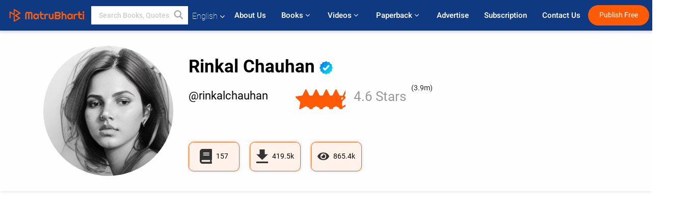

--- FILE ---
content_type: text/html; charset=UTF-8
request_url: https://www.matrubharti.com/rinkalchauhan/novels
body_size: 16199
content:
<!DOCTYPE html>
<html lang="en" prefix="og: http://ogp.me/ns# fb: http://ogp.me/ns/fb# video: http://ogp.me/ns/video#">
  <head>
  	<!-- Google Tag Manager -->
		<script>(function(w,d,s,l,i){w[l]=w[l]||[];w[l].push({'gtm.start':
		new Date().getTime(),event:'gtm.js'});var f=d.getElementsByTagName(s)[0],
		j=d.createElement(s),dl=l!='dataLayer'?'&l='+l:'';j.async=true;j.src=
		'https://www.googletagmanager.com/gtm.js?id='+i+dl;f.parentNode.insertBefore(j,f);
		})(window,document,'script','dataLayer','GTM-MC2ZBLS');</script>
		<!-- End Google Tag Manager -->

	<meta charset="utf-8">
	<meta http-equiv="X-UA-Compatible" content="IE=edge">
	<meta name="viewport" content="width=device-width, initial-scale=1">
	<meta http-equiv="Content-Type" content="text/html;charset=utf-8" />
		<meta name="csrf-token" content="F3z5xSBTpIcfDUi7ytTe0UsjDH2iLwamMNWSLc23">
				<title>Rinkal Chauhan Books | Novel | Stories download free pdf | Matrubharti</title>
		<meta name="keywords" content="Rinkal Chauhan short stories in pdf, Rinkal Chauhan short stories with moral, Rinkal Chauhan short stories in ebook, short biography of Rinkal Chauhan in hindi, list of books by Rinkal Chauhan, Rinkal Chauhan books free download,Rinkal Chauhan ki short kahani, about Rinkal Chauhan">
		<meta name="description" content="Rinkal Chauhan books in pdf , Rinkal Chauhan Read and Download thousands of stories and novels on Matrubharti for free">
		
	<meta name="robots" content="all, max-snippet:150,  max-video-preview :180" />
	<meta name="googlebot" content="all, max-snippet:150,  max-video-preview :180" />
	<meta name="googlebot-news" content="all, max-snippet:150,  max-video-preview :180" />
		<link rel="shortcut icon" href="https://mbweb.b-cdn.net/assets/images/favicon/favicon.ico" type="image/x-icon"> 
	<!-- <link rel="icon" href="https://mbweb.b-cdn.net/assets/images/favicon/favicon.ico" type="image/icon">  -->
	
	
	<meta name="application-name" content="Matrubharti">
	<meta property="fb:app_id" content="944887672197779" /> 
	<meta property="fb:pages" content="421544768023245" />
	<meta property="al:android:url" content="https://www.matrubharti.com/rinkalchauhan/novels">
    <meta property="al:android:package" content="com.nichetech.matrubharti">
    <meta property="al:android:app_name" content="Matrubharti">
	<meta property="al:ios:url" content="https://www.matrubharti.com/rinkalchauhan/novels" />
    <meta property="al:ios:app_store_id" content="1013445673" />
    <meta property="al:ios:app_name" content="Matrubharti" />
		
		<link rel="canonical" href="https://www.matrubharti.com/rinkalchauhan/novels" />
		 
		<link rel="amphtml" href="https://www.matrubharti.com/amp/rinkalchauhan/novels">
		
	<link rel="alternate" hreflang="en" href="https://www.matrubharti.com/rinkalchauhan/novels" />
	<link rel="alternate" hreflang="gu" href="https://gujarati.matrubharti.com/rinkalchauhan/novels" />
	<link rel="alternate" hreflang="hi" href="https://hindi.matrubharti.com/rinkalchauhan/novels" />
	<link rel="alternate" hreflang="mr" href="https://marathi.matrubharti.com/rinkalchauhan/novels" />
	<link rel="alternate" hreflang="bn" href="https://bengali.matrubharti.com/rinkalchauhan/novels" />
	<link rel="alternate" hreflang="ml" href="https://malayalam.matrubharti.com/rinkalchauhan/novels" />
	<link rel="alternate" hreflang="te" href="https://telugu.matrubharti.com/rinkalchauhan/novels" />
	<link rel="alternate" hreflang="ta" href="https://tamil.matrubharti.com/rinkalchauhan/novels" />
	<link rel="alternate" hreflang="x-default" href="https://www.matrubharti.com/rinkalchauhan/novels" />
	
	<meta property="fb:app_id" content="944887672197779" /> 
	<meta property="og:site_name" content="Matrubharti">
	<meta property="og:url" content="https://www.matrubharti.com/rinkalchauhan/novels">
	<meta property="og:title" content="Rinkal Chauhan">
	<meta property="og:image" content="https://mbassets.b-cdn.net/cdni/avtar-u/1699863650_021270600.jpg?w=300&amp;q=50">
    <meta property="og:image:type" content="image/jpeg" /> 
    <meta property="og:image:width" content="300" /> 
    <meta property="og:image:height" content="300" />
	<meta property="og:image:alt" content="Rinkal Chauhan">
	<meta property="og:description" content="Rinkal Chauhanshort stories in pdf,Rinkal Chauhan short stories with moral, Rinkal Chauhan short stories in hindi ebook, Rinkal Chauhan books in pdf, short biography of Rinkal Chauhan , books by Rinkal Chauhan, about Rinkal Chauhan">
	<meta property="og:type" content="article">
	<meta property="article:publisher" content="https://www.facebook.com/matrubharti" />
	<meta name="author" content="">
	<meta name="twitter:card" content="photo">
	<meta name="twitter:description" content="Rinkal Chauhanshort stories in pdf,Rinkal Chauhan short stories with moral, Rinkal Chauhan short stories in hindi ebook, Rinkal Chauhan books in pdf, short biography of Rinkal Chauhan , books by Rinkal Chauhan, about Rinkal Chauhan">
	<meta name="twitter:dnt" content="on">
	<meta name="twitter:title" content="Rinkal Chauhan">
	<meta name="twitter:image" content="https://mbassets.b-cdn.net/cdni/avtar-u/1699863650_021270600.jpg?w=200&amp;q=50">
	<meta name="twitter:app:name:iphone" content="Matrubharti">
	<meta name="twitter:app:id:iphone" content="1013445673">
	<meta name="twitter:app:name:ipad" content="Matrubharti">
	<meta name="twitter:app:id:ipad" content="1013445673">
	<meta name="twitter:app:name:googleplay" content="Matrubharti">
	<meta name="twitter:app:id:googleplay" content="com.nichetech.matrubharti">
	<meta name="application-name" content="Matrubharti">
	<meta property="fb:pages" content="421544768023245" />
	
	<script type="text/javascript">
		var APP_URL = "https:\/\/www.matrubharti.com\/"
		var webiste = "normal";
	</script>

			
		<script>window._token="F3z5xSBTpIcfDUi7ytTe0UsjDH2iLwamMNWSLc23",window.url="https://www.matrubharti.com/rinkalchauhan/novels",window.save="Save",window.series_available_please="write-story.series_available_please",window.minimum_four_char="Enter minimum 4 character.",window.save_draft="Your story has been saved as a draft.",window.follow="Follow",window.following="Following",window.thanks_rating="Thanks for the rating",window.successfully_rating="Rating and review updated successfully!",window.star_rating_error="Star rating min 0.5 required.",window.book_rating="Please give min 0.5 rating",window.mobile_number_validation="Please enter Mobile number",window.enter_velid_mobile_six_char=" Your Mobile number must consist of at least 6 characters",window.download_link_success="The Download Link has been successfully sent to your Mobile Number. Please Download the App.",window.login_validation="Please enter valid Email ID/Mobile number",window.event_enter_name="Please enter your Name",window.event_enter_email_valid="Please enter valid E-mail address",window.email_validation="Please provide your E-mail Address.",window.captcha_required="Captcha Required!",window.email_validation_valid="Please enter valid E-mail Address.",window.message_validation="Please enter message.",window.enter_velid_mobile_email_six_char="Your E-mail address or Mobile number must consist of at least 6 characters",window.enter_user_name="Enter your username.",window.name_already_exist="Sorry, Name already exist. Please use another one.",window.username_not_available="This username isn&#039;t available on Matrubharti. Please try another.",window.enter_user_name1="Enter Username",window.username_update_msg="Your username updated successfully",window.only_number_not_allow="Only number not allow with special character.",window.enter_velid_mobile="Please enter valid Mobile number.",window.valid_enter_otp="Enter valid OTP",window.special_character_is_not="Special character is not allowed first or last.",window.contains_invilid="Contains invalid characters.",window.can_not_be_all="Cannot be all numbers.",window.consecutive_special="Consecutive special characters disallowed",window.please_enter_name="Please enter your name",window.select_category="Please select category",window.select_language="Please select language",window.select_tag="Please select tag",window.tag_language="Please select Language and Category",window.file_not_support="write-story.file_not_support",window.title_add_to_favorite="Add to Favorite",window.added_to_favorite_list="Added to favorite list",window.title_remove_from_favorite=" Remove from Favorite",window.favourite_list_msg_remove="Removed from favorite list",window.allow_only_100_charecter="common.allow_only_100_charecter",window.give_rating="Please give rating",window.sending="Sending",window.send_review="Send Review",window.limit_bites_word="Maximum words limit is 500",window.special_charecter_error="Special character should not be allow",window.username_validation_four="Username should be at least 4 character",window.username_validation_fifty="Username length should be less than 50 character",window.languageName="www";</script>

	<link media="all" rel="stylesheet" href="https://mbweb.b-cdn.net/assets/web/css/font-awesome.min.css?v=8.1" async defer/>
    <!-- <link rel="stylesheet" href="https://mbweb.b-cdn.net/assets/css/bootstrap.min.css" /> -->
    <link media="all" rel="stylesheet" href="https://mbweb.b-cdn.net/assets/bootstrap/bootstrap.min.css"/>
	 <link media="all" href='https://fonts.googleapis.com/css?family=Poppins' rel='stylesheet' type='text/css'>
    <!-- <link rel="stylesheet" href="https://cdn.jsdelivr.net/npm/bootstrap@4.0.0/dist/css/bootstrap.min.css" integrity="sha384-Gn5384xqQ1aoWXA+058RXPxPg6fy4IWvTNh0E263XmFcJlSAwiGgFAW/dAiS6JXm" crossorigin="anonymous"> -->

	<link rel="stylesheet" href="https://mbweb.b-cdn.net/assets/css/jquery-ui.css?v=8.1" />
	<link rel="stylesheet" media="all" href="https://mbweb.b-cdn.net/assets/dist/common_for_all_site.css?v=8.1" async/>
	
		
	
	<link rel="stylesheet" href="https://mbweb.b-cdn.net/assets/dist/bites_profile.css?v=8.1">
	<link rel="stylesheet" href="https://mbweb.b-cdn.net/assets/dist/bites_post.css?v=8.1">
	
	 
	
	<link rel="stylesheet" media="all" href="https://mbweb.b-cdn.net/assets/css/star-rating.min.css?v=8.1" />
		
		<link rel="stylesheet" media="all" href="https://mbweb.b-cdn.net/assets/dist/navigation.css?v=8.1" />
	<link rel="stylesheet" media="all" href="https://mbweb.b-cdn.net/assets/dist/common-web.css?v=8.1" />

		
	<script async src="https://cdn.zipy.ai/sdk/v1.0/zipy.min.umd.js" crossorigin="anonymous"></script> <script> window.zipy && window.zipy.init('d900b678');</script>

			<link rel="stylesheet" href="https://mbweb.b-cdn.net/assets/css/crop/croppie.css?v=8.1">
		
		<script async src="https://accounts.google.com/gsi/client"></script>
    <meta name="google-signin-scope" content="profile email">
    <meta name="google-signin-client_id" content="157969769344-3s1n3pu45gnbrq4nds2ga67mc7edlkkl.apps.googleusercontent.com">
	<script async defer src="https://apis.google.com/js/platform.js?onload=init"></script>
		
	<!-- ANALYTICS -->
	<script>
	(function(i,s,o,g,r,a,m){i['GoogleAnalyticsObject']=r;i[r]=i[r]||function(){
	(i[r].q=i[r].q||[]).push(arguments)},i[r].l=1*new Date();a=s.createElement(o),
	m=s.getElementsByTagName(o)[0];a.async=1;a.src=g;m.parentNode.insertBefore(a,m)
	})(window,document,'script','https://mbweb.b-cdn.net/js/analytics.js','ga');

	ga('create', 'UA-59726154-1', 'auto');
	ga('send', 'pageview');
	</script>	<!-- Facebook Pixel Code -->
	<script>
		!function(h,a,i,c,j,d,g){if(h.fbq){return}j=h.fbq=function(){j.callMethod?j.callMethod.apply(j,arguments):j.queue.push(arguments)};if(!h._fbq){h._fbq=j}j.push=j;j.loaded=!0;j.version="2.0";j.queue=[];d=a.createElement(i);d.async=!0;d.src=c;g=a.getElementsByTagName(i)[0];g.parentNode.insertBefore(d,g)}(window,document,"script","https://connect.facebook.net/en_US/fbevents.js");
		fbq('init', '2438210503110048'); 
		fbq('track', 'PageView');
		//fbq('set', 'autoConfig', 'false');
	</script>
	<noscript> <img height="1" width="1" src="https://www.facebook.com/tr?id=2438210503110048&ev=PageView&noscript=1"/> </noscript>
	<!-- End Facebook Pixel Code -->
			<script async src="https://pagead2.googlesyndication.com/pagead/js/adsbygoogle.js?client=ca-pub-6029153700986991"
     crossorigin="anonymous"></script>
</head>
<body class="mbvishesh">
	<!-- Google Tag Manager (noscript) -->
	<noscript>
		<iframe src="https://www.googletagmanager.com/ns.html?id=GTM-MC2ZBLS"	height="0" width="0" style="display:none;visibility:hidden"></iframe>
	</noscript>
	<!-- End Google Tag Manager (noscript) -->
		
	<div id="divLoading"></div>
	
	 
    
    <div class="modal fade modal_app" id="conformationPopup" role="dialog">
	  <div class="modal-dialog">
		<div class="modal-content">
		  <div class="modal-header"> <button type="button" class="close" data-dismiss="modal">&times;</button> </div>
		  <div class="modal-body">
			<a href="https://apps.matrubharti.com"><button class="btn btn-info"><i class="fa fa-download" aria-hidden="true"></i> Download Our App</button></a>
			<div class="or-line"> <span>OR</span> </div>
			<button class="btn btn-info" data-dismiss="modal"><i class="fa fa-play" aria-hidden="true"></i> Continue On Web</button>
		  </div>
		</div>
	  </div>
	</div>
	
	<div id="dialog-message" title="Link Sent" style="display:none;"><p> The Download Link has been successfully sent to your Mobile Number. Please Download the App.</p></div>
	
	<div class="common_loader" style="display:none;"><p><img style="height:100px;" src="https://mbweb.b-cdn.net/assets/images/loader1.gif" alt="Matrubharti Loading..."></p></div>
	
	<!-- Header -->
	<div class="modal fade" id="limitPlan" role="dialog" >
  <div class="modal-dialog">
	<div class="modal-content">
	  <div class="modal-header"><button type="button" class="close" data-dismiss="modal">&times;</button></div>
	  <div class="modal-body">Your daily story limit is finished please upgrade your plan</div>
	  <a href="/subscription">Yes</a>         
	  <button type="button" class="close" data-dismiss="modal">No</button>      
	</div>
  </div>
</div>

  
<div class="modal fade" id="videomodal" role="dialog">
  <div class="modal-dialog">
	<div class="modal-content">
      <div class="modal-header"> <button type="button" class="close" data-dismiss="modal">&times;</button> </div>
      <div class="modal-body"> <iframe id="videohome" width="100%" height="315" src="" frameborder="0" allowfullscreen></iframe> </div>
	</div>
  </div>
</div>
 
<nav class="navbar navbar-expand-lg navbar-inverse customnav darkHeader stick-nav top-header">
  <div class="container-fluid">
	<div class="row-flex">
	  <div class="navbar-header inner-page-header align-items-center">
		<!-- <button type="button" class="navbar-toggle collapsed" data-toggle="collapse" data-target="#navbar" aria-expanded="false" aria-controls="navbar">
		  <span class="sr-only">Toggle navigation</span>
		  <span class="icon-bar"></span>
		  <span class="icon-bar"></span>
		  <span class="icon-bar"></span>
		</button>
		 -->
				  <a class="navbar-brand" href="https://www.matrubharti.com"><img src="https://mbweb.b-cdn.net/mail/logo_2_0_orange.png" class="inner-display" alt="Matrubharti" title="Matrubharti" style="height: 26px;"/></a>
		
		
		 
		  <div class="search-main inner-display">
						  			  	<form method="GET" action="https://www.matrubharti.com/search" accept-charset="UTF-8" id="search0">
			  						<div class="input-group">
			  <input type="keyword" name="keyword" aria-label="keyword" placeholder=" Search Books, Quotes, Friends &amp; Vishesh Video" maxlength="150" class="search form-control white-bg" id="keyword0">
			  <button type="submit" role="button" aria-label="search" class="">
				<svg width="20" height="20" viewBox="0 0 17 18" class="" xmlns="http://www.w3.org/2000/svg"><g fill="#4a4a4a" fill-rule="evenodd"><path class="_2BhAHa" d="m11.618 9.897l4.225 4.212c.092.092.101.232.02.313l-1.465 1.46c-.081.081-.221.072-.314-.02l-4.216-4.203"></path><path class="_2BhAHa" d="m6.486 10.901c-2.42 0-4.381-1.956-4.381-4.368 0-2.413 1.961-4.369 4.381-4.369 2.42 0 4.381 1.956 4.381 4.369 0 2.413-1.961 4.368-4.381 4.368m0-10.835c-3.582 0-6.486 2.895-6.486 6.467 0 3.572 2.904 6.467 6.486 6.467 3.582 0 6.486-2.895 6.486-6.467 0-3.572-2.904-6.467-6.486-6.467"></path></g></svg>
			  </button>
			</div>
			</form>
		  </div>
				
	    <ul class="language-selection" id="lang_ddr">
		  <li class="dropdown">
			<a href="#" class="dropdown-toggle align-items-center" data-toggle="dropdown" role="button" aria-haspopup="true" aria-expanded="false">
			  English			<i class="fa fa-angle-down" style="margin:0 4px"></i></a>
						<ul class="dropdown-menu" onClick="facebookpixel_lang()" style="">
			  <li class="active"><a href="https://www.matrubharti.com/" data-value="English">English</a></li>
			  <li class=""><a href="https://hindi.matrubharti.com/" data-value="हिंदी">हिंदी</a></li>  
			  <li class=""><a href="https://gujarati.matrubharti.com/" data-value="ગુજરાતી">ગુજરાતી</a></li>
			  <li class=""><a href="https://marathi.matrubharti.com/" data-value="मराठी">मराठी</a></li>
			  <li class=""><a href="https://tamil.matrubharti.com/stories/new-released" data-value="தமிழ்">தமிழ்</a></li>
			  <li class=""><a href="https://telugu.matrubharti.com/stories/new-released" data-value="తెలుగు">తెలుగు</a></li>
			  <li class=""><a href="https://bengali.matrubharti.com/stories/new-released" data-value="বাংলা">বাংলা</a></li>
			  <li class=""><a href="https://malayalam.matrubharti.com/stories/new-released" data-value="മലയാളം">മലയാളം</a></li>
			  <li class=""><a href="https://kannada.matrubharti.com/stories/new-released" data-value="ಕನ್ನಡ">ಕನ್ನಡ</a></li>
			  <li class=""><a href="https://urdu.matrubharti.com/stories/new-released" data-value="اُردُو">اُردُو</a></li>
			  <!-- <li class=""><a href="https://french.matrubharti.com/" data-value="français">français</a></li>
			  <li class=""><a href="https://spanish.matrubharti.com/" data-value="Español">Español</a></li> -->
			</ul> 
		  </li>
		</ul>
		<a rel="noopener" aria-label="matrubharti app" href="https://apps.matrubharti.com"><div class="appIcon"></div></a>
	  </div>
	  
	  <div class="header-right align-items-center">
		<div id="navbar" class="collapse navbar-collapse inner-page-nav" style="">
		  <ul class="nav navbar-nav align-items-center">
		  	<li class=""><a class="btn-hover nav-link" href="https://www.matrubharti.com/about-us">About Us</a></li>
		  
			<!-- <li class="vishesh_mega_menu align-items-center">
				<a href="http://bitesapp.in/" class="dropdown-toggle js-activated disabled btn-hover" >Quotes <i class="fa fa-angle-down"></i> </a>
				<ul class="dropdown-menu">
					<li class="sub_ddr">
					  <ul>
						<li><a href="http://bitesapp.in/" target="_blank">Trending Quotes</a></li>
						<li><a href="https://video.matrubharti.com/" target="_blank">Short Videos</a></li>
						<li></li>
					  </ul>
					</li>
				</ul>
			</li> -->
			
						  <li class="vishesh_mega_menu align-items-center">
				<a href="https://www.matrubharti.com/novels" class="dropdown-toggle js-activated disabled btn-hover" >Books <i class="fa fa-angle-down"></i> </a>
				<ul class="dropdown-menu">
					<li class="sub_ddr">
					  <ul>
						<li><a href="https://www.matrubharti.com/novels" target="_blank">New Novels</a></li>
						<li><a href="https://www.matrubharti.com/stories/new-released" target="_blank">New Stories</a></li>
						<li><a href="https://www.matrubharti.com/novels/best-novels" target="_blank">Best Sellers</a></li>
						<li><a href="https://www.matrubharti.com/authors/top100" target="_blank">Top Authors</a></li>
						<li><a href="https://www.matrubharti.com/benefits-to-authors" target="_blank">Author Benefits</a></li>
						<li><a href="https://www.matrubharti.com/faq" target="_blank">FAQs</a></li>
					  </ul>
					</li>
				</ul>
			  </li>
			
			
<li class="vishesh_mega_menu align-items-center">
				<a href="https://www.matrubharti.com/videos" class="btn-hover" >Videos <i class="fa fa-angle-down"></i> </a>
				<ul class="dropdown-menu">
					<li class="sub_ddr">
					  <ul>
						<li><a href="https://www.matrubharti.com/videos/top-trending" target="_blank">Most Trending</a></li>
						<li><a href="https://www.matrubharti.com/videos/short-films" target="_blank">Short Films</a></li>
						<li><a href="https://www.matrubharti.com/videos/drama" target="_blank">Drama</a></li>
						<!-- <li><a href="https://www.matrubharti.com/authors/top100" target="_blank">Interviews</a></li> -->
						<li><a href="https://www.matrubharti.com/videos/poem" target="_blank">Poetry</a></li>
						<li><a href="https://www.matrubharti.com/videos/comedy" target="_blank">Comedy</a></li>
					  </ul>
					</li>
				</ul>
			  </li>
 			<li class="vishesh_mega_menu align-items-center">
				<a href="https://www.matrubharti.com/paperback" class="dropdown-toggle js-activated disabled btn-hover" >Paperback <i class="fa fa-angle-down"></i> </a>
				<ul class="dropdown-menu">
					<li class="sub_ddr">
					  <ul>
						<li><a href="https://www.matrubharti.com/book-publish" target="_blank">Publish Paperback</a></li>
						<li><a href="https://www.amazon.in/s?i=merchant-items&me=AXT2ZKR2O5GG1" target="_blank">Buy Paperback</a></li>
					  </ul>
					</li>
				</ul>
			  </li>
			<!-- <li class="align-items-center"><a target="_blank" class="btn-hover" href="https://www.matrubharti.com/videos">Videos</a></li> -->
			 <!--  <li class="vishesh_mega_menu align-items-center">
				<a href="https://www.matrubharti.com/videos" class="dropdown-toggle js-activated disabled btn-hover">Videos <i class="fa fa-angle-down"></i> </a>
				<ul class="dropdown-menu mega-dropdown-menu">
					<li class="sub_ddr">
						<ul>
							<li><a href="https://www.matrubharti.com/videos/motivational">Motivational</a></li>
							<li><a href="https://www.matrubharti.com/videos/natak">Natak</a></li>
							<li><a href="https://www.matrubharti.com/videos/sangeet">Sangeet</a></li>
							<li><a href="https://www.matrubharti.com/videos/mushayra">Mushayra</a></li>
							<li><a href="https://www.matrubharti.com/videos/web-series">Web Series</a></li>
							<li><a href="https://www.matrubharti.com/videos/short-films">Short Film</a></li>
						</ul>
					</li>
				</ul>
			  </li> -->
			
			  <!-- <li class="align-items-center"><a class="btn-hover" href="https://blog.matrubharti.com/category/writing-competitions/" target="_blank">Contest</a></li> -->
						
			<li class="align-items-center"><a target="_blank" class="btn-hover" href="https://www.matrubharti.com/advertiser">Advertise</a></li>
			
			<li class="align-items-center"><a target="_blank" class="btn-hover" href="https://www.matrubharti.com/subscription">Subscription</a></li>
			
			<li class="align-items-center"><a target="_blank" class="btn-hover" href="https://www.matrubharti.com/contact">Contact Us</a></li>
		  </ul>   
		  
		</div>

		<div class="right-items align-items-center">
		  		  
		  <div class="write-now">
						  <a href="https://www.matrubharti.com/benefits-to-authors" class="btn btn-hover-blue">Publish Free</a>
					  </div>   
		 
		  			   
				<div class="sing_in">
					<ul><li><a href="#" data-toggle="modal" data-target="#loginmodal" data-dismiss="modal" onClick="facebookpixel()">Log In </a></li></ul>
				</div> 
			  					</div>
	  </div>
	</div>
</nav>
	
	
	
	<!-- Body -->
		<!-- Body -->
	<!-- Author's basic details section starts -->
	<section class="author-profile-new-sec-top">
		<div class="container">
			<div class="row">
					
					<div class="col-md-3">
						<div class="author-img-new">
							<img class="img-responsive w-100 rounded-circle aut-img-view-main" src="https://mbassets.b-cdn.net/cdni/avtar-u/1699863650_021270600.jpg?w=270&amp;q=80" alt="Rinkal Chauhan"  onerror="this.src='https://mbweb.b-cdn.net/images/nouser.png' "/>
						</div>
					</div>
									<div class="col-md-9">
					<div class="text">
						<div class="heading">
						<h2 class="username">Rinkal Chauhan
														<img class="verified" src="https://mbweb.b-cdn.net/assets/images/verified_icon.svg" alt="Matrubharti Verified" />
							  </h2>							
						</div>
						<div class="d-flex align-items-center">
						<p class="userid">
							@rinkalchauhan
													</p>
																				<div class="ratting-star-new ml-5 d-flex">
								<span class="star-rates xs-margin">
								  <span class="stars-main disabled-stars"> 
									<input type="hidden" value="4.5783439624082" name="input-3" class="rating rating-loading" data-min="0" data-max="5" data-step="0.1">
								  </span>
								</span> 
								<span class="current-counts">(3.9m)</span>
							</div>
																			</div>
											</div>
					<div class="3-new-box-bdv d-flex mt-5">
																					<div class="book-count-box-new d-flex">
									<svg xmlns="http://www.w3.org/2000/svg" width="24.601" height="29" viewBox="0 0 24.601 29"><defs><style>.a{fill:#333;}</style></defs><path class="a" d="M24.6,20.391V1.359A1.336,1.336,0,0,0,23.283,0H5.272A5.358,5.358,0,0,0,0,5.438V23.563A5.358,5.358,0,0,0,5.272,29H23.283A1.336,1.336,0,0,0,24.6,27.641v-.906a1.387,1.387,0,0,0-.489-1.059,13.023,13.023,0,0,1,0-4.231A1.366,1.366,0,0,0,24.6,20.391ZM7.029,7.59a.336.336,0,0,1,.329-.34H19a.336.336,0,0,1,.329.34V8.723a.336.336,0,0,1-.329.34H7.358a.336.336,0,0,1-.329-.34Zm0,3.625a.336.336,0,0,1,.329-.34H19a.336.336,0,0,1,.329.34v1.133a.336.336,0,0,1-.329.34H7.358a.336.336,0,0,1-.329-.34Zm13.915,14.16H5.272a1.813,1.813,0,0,1,0-3.625H20.944A21.03,21.03,0,0,0,20.944,25.375Z"/></svg>
									<p class="ml-2">
										<span class="current-counts">157</span>
									</p>
								</div>
																					  <div class="book-count-box-new d-flex">
									<svg xmlns="http://www.w3.org/2000/svg" width="22.5" height="27" viewBox="0 0 22.5 27"><defs><style>.a{fill:#333;}</style></defs><path class="a" d="M29.25,14.027H22.823V4.5H13.177v9.527H6.75L18,25.144ZM6.75,28.322V31.5h22.5V28.322Z" transform="translate(-6.75 -4.5)"/></svg>
									<p class="ml-2">
										<span class="current-counts">419.5k</span>
										
									</p>
								</div>
													
															<div class="book-count-box-new d-flex">
									<svg xmlns="http://www.w3.org/2000/svg" width="22.717" height="15.145" viewBox="0 0 22.717 15.145"><defs><style>.a{fill:#333;}</style></defs><path class="a" d="M22.58,11.5a12.65,12.65,0,0,0-11.222-7,12.652,12.652,0,0,0-11.222,7,1.276,1.276,0,0,0,0,1.151,12.65,12.65,0,0,0,11.222,7,12.652,12.652,0,0,0,11.222-7A1.276,1.276,0,0,0,22.58,11.5ZM11.359,17.752a5.679,5.679,0,1,1,5.679-5.679A5.679,5.679,0,0,1,11.359,17.752Zm0-9.466a3.759,3.759,0,0,0-1,.149,1.887,1.887,0,0,1-2.639,2.639,3.778,3.778,0,1,0,3.637-2.788Z" transform="translate(0 -4.5)"/></svg>
									<p class="ml-2">
										<span class="current-counts">865.4k</span>
									</p>
								</div>							
																		</div>
				</div>
			</div>
		</div>
	</section>
	<!-- Author's basic details section ends-->

	<!-- About Author section starts-->
	<section class="abou-authoe-main-sec-new mt-4 mb-5">
		<div class="container">
			<div class="row">
				<div class="col-lg-12">
					<div class="about-author-new-div">
						<h3 class="mb-3">About You</h3>
												<p class="quoted-text"><span id="textdescriptioncontnet">Rinkal Chauhan is an emerging writer of Gujarati literature. Rinkal gained popularity among readers through her first novel Losted. She was born in rural aeria of Gujarat and she has been fond of reading and writing since childhood. Her Rakta-Charitra, Parvarish, Khovaay Chhe, 3 kalak, Shamal kanya and lost are also worth reading. Instagram handle @rinkleeeeee</span></p>
					</div>
					<div class="textareaHide" style="display:none;">
						<textarea id="desc"></textarea>
						<span id="textareaerror" style="display:none;color:red;">error</span>
						<button id="cancel">cancel</button>
						<button id="save">Save</button>
					</div>
				</div>
			</div>
		</div>
	</section>
	<!-- About Author section ends-->

	

	<section class="book-page-view-new-sec">
		<div class="container">
			<div class="author-tabs">
				<ul class="nav nav-tabs tabs clearfix" data-tabgroup="first-tab-group">
					<li   title="2 Stories by Rinkal Chauhan">
						<a href="https://www.matrubharti.com/rinkalchauhan/stories">Stories (2)
						</a>
					</li>
					<li  class="active"  title="4 Novels by Rinkal Chauhan">
						<a href="https://www.matrubharti.com/rinkalchauhan/novels">Novels (4)
						</a>
					</li>
					<!-- <li  title="52 Quotes by Rinkal Chauhan"> -->
						<!-- <a href="https://www.matrubharti.com/rinkalchauhan/bites">Quotes (52)
						</a> -->
						<!-- <a href="https://quotes.matrubharti.com/profile/rinkalchauhan/bites">Quotes (52)
						</a>
					</li> -->
									</ul>
			</div>

			<section id="first-tab-group" class="tabgroup mt-5 mb-5">
			  <!-- <div id="tab1" class="book-main-box"> -->
			    <div class="books-views-div-new">
						  <!-- START : eBook section -->
	            				</div>
			  <!-- </div> -->
			  <!-- <div id="tab2" class="book-main-box"> -->
			    <div class="books-views-div-new">
			    								<div class="bites-post">
								<div class="tab-inner-main display-block"> 
									<ul class="book-thumb best-sellers-inner snd-book-thumb" id="post-data">
																					<style type="text/css">
		body{
			background-color: transparent;
		}
	</style>
	<li class="ebookCls mb-4">
	   <div class="item" title="૩ કલાક">
		 <div class="item-img">
		   <a href="https://www.matrubharti.com/novels/27275/3-hours-by-rinkal-chauhan">
			<div>
				<div class="audio-icon-parent category-story-parent-icon book-img-and-name">
					<img class="carousal-img w-100" src="https://mbassets.b-cdn.net/cdni/book-cover/1616679031_023642100.jpg?w=200&amp;q=50" alt="૩ કલાક" onerror="this.src='https://mbassets.b-cdn.net/cdni/book-cover/mb_no_cover.png?w=200&amp;q=50'" loading="lazy" />
					
				</div>
			</div>
		   </a>
		 </div>
	  </div>
	</li>
  			<style type="text/css">
		body{
			background-color: transparent;
		}
	</style>
	<li class="ebookCls mb-4">
	   <div class="item" title="લોસ્ટ">
		 <div class="item-img">
		   <a href="https://www.matrubharti.com/novels/30831/lost-by-rinkal-chauhan">
			<div>
				<div class="audio-icon-parent category-story-parent-icon book-img-and-name">
					<img class="carousal-img w-100" src="https://mbassets.b-cdn.net/cdni/book-cover/mb_1630568309_017272400.jpg?w=200&amp;q=50" alt="લોસ્ટ" onerror="this.src='https://mbassets.b-cdn.net/cdni/book-cover/mb_no_cover.png?w=200&amp;q=50'" loading="lazy" />
					
				</div>
			</div>
		   </a>
		 </div>
	  </div>
	</li>
  			<style type="text/css">
		body{
			background-color: transparent;
		}
	</style>
	<li class="ebookCls mb-4">
	   <div class="item" title="રક્ત ચરિત્ર">
		 <div class="item-img">
		   <a href="https://www.matrubharti.com/novels/17144/rakta-charitra-by-rinkal-chauhan">
			<div>
				<div class="audio-icon-parent category-story-parent-icon book-img-and-name">
					<img class="carousal-img w-100" src="https://mbassets.b-cdn.net/cdni/book-cover/1590483575_014668700.jpg?w=200&amp;q=50" alt="રક્ત ચરિત્ર" onerror="this.src='https://mbassets.b-cdn.net/cdni/book-cover/mb_no_cover.png?w=200&amp;q=50'" loading="lazy" />
					
				</div>
			</div>
		   </a>
		 </div>
	  </div>
	</li>
  			<style type="text/css">
		body{
			background-color: transparent;
		}
	</style>
	<li class="ebookCls mb-4">
	   <div class="item" title="લોસ્ટેડ">
		 <div class="item-img">
		   <a href="https://www.matrubharti.com/novels/14201/losted-by-rinkal-chauhan">
			<div>
				<div class="audio-icon-parent category-story-parent-icon book-img-and-name">
					<img class="carousal-img w-100" src="https://mbassets.b-cdn.net/cdni/book-cover/1582727700_047113900.jpg?w=200&amp;q=50" alt="લોસ્ટેડ" onerror="this.src='https://mbassets.b-cdn.net/cdni/book-cover/mb_no_cover.png?w=200&amp;q=50'" loading="lazy" />
					
				</div>
			</div>
		   </a>
		 </div>
	  </div>
	</li>
  	
																			</ul>
								</div>
							</div>
											</div>
			  <!-- </div> -->
			  <!-- <div id="tab2" class="book-main-box"> -->
			    <div class="books-views-div-new">
			    	<!-- START : eBites section -->
						  					  
						<!-- END : eBites section -->
						</div>


				<!-- START : Follwers  -->
									<!-- END : Follwers  -->

						<input type="hidden" id="no_limit" value="" name="no_limit">
						<input type="hidden" id="user_id" value="3828677811" name="user_id">
						<input type="hidden" id="author_id" value="12059495" name="author_id">
						

									  <!-- </div> -->
			</section>
		</div>
		<!-- </div> -->
	</section>

	<!-- START : Edit User username Modal -->
		<!-- END : Edit User Username -->

	<!-- START : Crop and Upload Image Modal -->
		<!-- END : Crop and Upload Image Modal -->

	<!-- Footer -->
	<div class="clearfix"></div>

	<!-- Modals -->
	<style>
/* Default disabled state */
#btnSignin:disabled {
    background-color: #ff4f087a !important; /* semi-transparent orange */
    border-color: #ff4f087a !important;
    cursor: not-allowed;
}

/* Enabled state */
#btnSignin.enabled-btn {
    background-color: #ff4f08 !important; /* solid orange */
    border-color: #ff4f08 !important;
    cursor: pointer !important;
}
</style>
<script src="https://cdnjs.cloudflare.com/ajax/libs/intl-tel-input/17.0.19/js/utils.js"></script>

<!-- Modals -->
	<!-- Home login Modal Start -->
	<div id="loginmodal" class="modal fade login-modal-main" role="dialog" data-backdrop="static" data-keyboard="false">
	  <div class="modal-dialog">
		<div class="modal-content">
		  <div class="modal-header"> <button type="button" class="close" id="close" data-dismiss="modal">&times;</button><h3 class="omb_authTitle">Welcome</h3></div>
		  <div class="modal-body">
			<div class="social-buttons modal-socialbtn">
			  			  <button id="google-btn sign-in-or-out-button" style="margin-left: 25px;display:none;">Continue with Google</button>
			  <button id="sign-in-or-out-button" class=" google-btn gmaillogin"><img src="/assets/images/google-w.png" alt="Continue with Google" title="google">Continue with Google</button>
			  <div class="or-line"> <span>OR</span></div>
			  <div class="row"><div class="col-md-12"><p class="text-center logincontinue-text">Continue log in with</p></div></div>
			  			  <form id="frmLogin">
				<input type="hidden" name="_token" value="F3z5xSBTpIcfDUi7ytTe0UsjDH2iLwamMNWSLc23">
				<input autofocus type="text" name="tb_username" id="tb_username" placeholder="E-mail or Mobile number" value="" maxlength="50">
				<input type="hidden" name="countryCode" id="countryCode" value='91'>
    <div class="form-group mt-2">
<div class="g-recaptcha" data-sitekey="6LdW8rcrAAAAAEZUXX8yh4UZDLeW4UN6-85BZ7Ie" data-callback="enableBtn"></div>
        <span id="captcha-error" class="text-danger" style="display:none;">Please complete the reCAPTCHA</span>
            </div>
				<!-- <button type="submit" id="btnSignin" class="blue-border-btn" type="button">Log In</button> -->
<button id="btnSignin" class="blue-border-btn" disabled type="submit">
    Log In
</button>  
			</form>
			</div>
			<p> By clicking Log In, you agree to Matrubharti <a href="https://www.matrubharti.com/terms-of-use" target="_blank"> "Terms of Use" </a> and <a href="https://www.matrubharti.com/privacy-policy" target="_blank">"Privacy Policy"</a> </p>
		  </div>
		</div>
	  </div>
	</div>
	<!-- Home login Modal End -->

	<!-- Verification login Modal Start -->
	<div id="verification-modal" class="modal fade login-modal-main verification-modal-main" role="dialog" data-backdrop="static" data-keyboard="false">
	  <div class="modal-dialog">
		<div class="modal-content">
		  <div class="modal-header"> <button type="button" class="close" id="close-verify" data-dismiss="modal">&times;</button><p class="modal-title">Verification</p></div>
		  <div class="modal-body">
			<div id="otp_success"></div>
			<div id="b_errorMsg"></div>
			<div class="verification-inner">
			  <div id="frmVerifyOtp">
				<div class="form-group">
				  <input placeholder="Enter OTP" name="tb_otp" id="tb_otp" onkeypress="javascript:return isNumber(event)" maxlength="6" autocomplete="off" type="text">
				  <label style="margin: 0px 0 0 2px;color: red;font-family: monospace;" id="error_otp"></label>
				  <input type="hidden" name="_token" value="F3z5xSBTpIcfDUi7ytTe0UsjDH2iLwamMNWSLc23">
				  <input type="hidden" name="tb_emailorMobile" id="tb_emailorMobile" value="">
				  				  <input type="hidden" name="previousURL" id="previousURL" value="">
				  				</div>
				<button id="btnVerifyOtp" class="blue-border-btn" type="button">Verify</button>
				<br>
				<button id="btnResendOtp" class="blue-border-btn resend-link " type="button">Resend OTP</button>
			  </div>
			</div>
		  </div>
		</div>
	  </div>
	</div>
	<!-- Verification login Modal -->


	<div id="downloadapp" class="modal fade login-modal-main downloadapp-modal" role="dialog">
	  <div class="modal-dialog">
		<div class="modal-content">
		  <div class="modal-header"> <button type="button" class="close" data-dismiss="modal">&times;</button><p class="modal-title">Download App</p></div>
		  <div class="modal-body">
			<div class="app-link-area text-center">
			  <ul>
				<li>
				  				  <a rel="noreferrer" target="_blank" href="https://play.google.com/store/apps/details?id=com.nichetech.matrubharti&amp;hl=en_IN"> <span class="android-app-ico"></span> </a>
				</li>
				<li> <a rel="noreferrer" target="_blank" href="https://itunes.apple.com/in/app/matrubharti/id1013445673?mt=8"> <span class="ios-app-ico"></span> </a></li>
			  </ul>
			</div>
			<div class="send-smslink-app">
			  <p class="text-center text-bold send-smslink-apptitle">Get a link to download app</p>
			  <div id="sms-block-parent">
				<div class="input-group">
				  <form id="frmDownload">
					<input type="hidden" name="_token" value="F3z5xSBTpIcfDUi7ytTe0UsjDH2iLwamMNWSLc23">
					<input autofocus id="mobile_no" name="mobile_no" type="number" class="form-control mobile_int" placeholder="Mobile Number">
					<button type="submit" id="btnDownload" class="sendButton" type="button">Send SMS</button>
				  </form>
				</div>
				<div class="mobile-error hidden"></div>
			  </div>
			</div>
		  </div>
		</div>
	  </div>
	</div>

<!-- Load Google API script -->
<script src="https://www.google.com/recaptcha/api.js" async defer></script>
<script type="text/javascript">
const close = document.getElementById('close');
const closeVerify = document.getElementById('close-verify');
if (close == null) {
	 console.log("Element with ID 'close' not found.");
} else {
		document.getElementById('close').addEventListener('click', function () {
				window.location.reload();
			document.getElementById('tb_username').value = '';
		});
}

if (closeVerify == null) {
	 console.log("Element with ID 'close-verify' not found.");
} else {
		document.getElementById('close-verify').addEventListener('click', function () {
				window.location.reload();
		});
}
</script>
<script>
document.addEventListener("DOMContentLoaded", function() {
    const form = document.getElementById("frmLogin");
    const errorBox = document.getElementById("captcha-error");

    form.addEventListener("submit", function(event) {
        let response = "";

        try {
            response = grecaptcha.getResponse();
        } catch (e) {
            console.error("reCAPTCHA script not loaded");
        }

        if (!response || response.length === 0) {
            event.preventDefault(); // stop form
            errorBox.style.display = "block";
        } else {
            errorBox.style.display = "none";
        }
    });
});
function enableBtn() {
    const btn = document.getElementById("btnSignin");
    btn.disabled = false;
    btn.classList.add("enabled-btn");
}
</script>
	<div class="height_spacing"></div>

	<section class="footer">
	  <div class="container">
		<div class="row foo-row">
		  <div class="col-lg-9 col-md-9 col-sm-12 col-xs-12">
			<div class="left-ftr row">
			  <div class="col-lg-3 col-md-3 col-sm-3 col-xs-12">
				<ul class="Mb-about">
				  <li><i class="fa fa-angle-double-right" aria-hidden="true"></i> <span><a href="https://www.matrubharti.com/about-us">About Us</a></span></li>
				  <!-- <li><i class="fa fa-angle-double-right" aria-hidden="true"></i> <span><a href="https://www.matrubharti.com/team">Team</a></span></li> -->
				  <!-- <li><i class="fa fa-angle-double-right" aria-hidden="true"></i> <span><a href="https://www.matrubharti.com/gallery">Gallery</a></span></li> -->
				  <li><i class="fa fa-angle-double-right" aria-hidden="true"></i> <span><a href="https://www.matrubharti.com/contact">Contact Us</a></span></li>
				  <li><i class="fa fa-angle-double-right" aria-hidden="true"></i> <span><a href="https://www.matrubharti.com/privacy-policy">Privacy Policy</a></span></li>
				  <li><i class="fa fa-angle-double-right" aria-hidden="true"></i> <span><a href="https://www.matrubharti.com/terms-of-use">Terms of Use</a></span></li>
				  <li><i class="fa fa-angle-double-right" aria-hidden="true"></i> <span><a href="https://www.matrubharti.com/refund-policy">Refund Policy</a></span></li>
				  <li><i class="fa fa-angle-double-right" aria-hidden="true"></i> <span><a href="https://www.matrubharti.com/faq">FAQs</a></span></li>
				  
				</ul>
			  </div>

			  <div class="col-lg-3 col-md-3 col-sm-3 col-xs-12">
				<ul class="Mb-about">
				  <li><i class="fa fa-angle-double-right" aria-hidden="true"></i> <span><a  target="_blank" href="https://www.matrubharti.com/stories/best-stories">Best Stories</a></span></li>
				  <li><i class="fa fa-angle-double-right" aria-hidden="true"></i> <span><a  target="_blank" href="https://www.matrubharti.com/novels/best-novels">Best Novels</a></span></li>
				  <li><i class="fa fa-angle-double-right" aria-hidden="true"></i> <span><a  target="_blank" href="https://www.matrubharti.com/videos">Gujarati Videos</a></span></li>
				  <!-- <li><i class="fa fa-angle-double-right" aria-hidden="true"></i> <span><a href="https://quotes.matrubharti.com/">Quotes</a></span></li> -->
				  <li><i class="fa fa-angle-double-right" aria-hidden="true"></i> <span><a  target="_blank" href="https://www.matrubharti.com/authors">Authors</a></span></li>
				  <li><i class="fa fa-angle-double-right" aria-hidden="true"></i> <span><a   target="_blank"href="https://video.matrubharti.com/">Short Videos</a></span></li>
				  <li><i class="fa fa-angle-double-right" aria-hidden="true"></i> <span><a   target="_blank"href="https://www.matrubharti.com/book-publish">Publish Paperback</a></span></li>
				  
				</ul>
			  </div>


			  <!-- 04-06-2024 -->
	<div class="col-lg-3 col-md-3 col-sm-3 col-xs-12">
	<ul class="Mb-Quicklinks">
		<li><i class="fa fa-angle-double-right" aria-hidden="true"></i> <span><a  target="_blank" href="https://www.matrubharti.com/book/english">English Books</a></span></li>
		<li><i class="fa fa-angle-double-right" aria-hidden="true"></i> <span><a  target="_blank" href=" https://hindi.matrubharti.com/book/hindi ">Hindi Books</a></span></li>
		<li><i class="fa fa-angle-double-right" aria-hidden="true"></i> <span><a  target="_blank" href="https://gujarati.matrubharti.com/book/gujarati">Gujarati Books</a></span></li>
		<li><i class="fa fa-angle-double-right" aria-hidden="true"></i> <span><a  target="_blank" href="https://marathi.matrubharti.com/book/marathi">Marathi Books</a></span></li>
		<li><i class="fa fa-angle-double-right" aria-hidden="true"></i> <span><a  target="_blank" href="https://tamil.matrubharti.com/book/tamil">Tamil Books</a></span></li>
		<li><i class="fa fa-angle-double-right" aria-hidden="true"></i> <span><a  target="_blank" href="https://telugu.matrubharti.com/book/telugu">Telugu Books</a></span></li>
		<li><i class="fa fa-angle-double-right" aria-hidden="true"></i> <span><a  target="_blank" href="https://bengali.matrubharti.com/book/bengali">Bengali Books</a></span></li>
		<li><i class="fa fa-angle-double-right" aria-hidden="true"></i> <span><a  target="_blank" href="https://malayalam.matrubharti.com/book/malayalam">Malayalam Books</a></span></li>
		<li><i class="fa fa-angle-double-right" aria-hidden="true"></i> <span><a  target="_blank" href="https://kannada.matrubharti.com/book/kannada">Kannada Books</a></span></li>
		<li><i class="fa fa-angle-double-right" aria-hidden="true"></i> <span><a  target="_blank" href="https://urdu.matrubharti.com/book/urdu">Urdu Books</a></span></li>
	</ul>
	</div>




			  <div class="col-lg-3 col-md-3 col-sm-3 col-xs-12">
				<ul class="Mb-about">
				  <li><i class="fa fa-angle-double-right" aria-hidden="true"></i> <span><a  target="_blank" href="https://hindi.matrubharti.com/stories/best-stories">Hindi Stories</a></span></li>
				  <li><i class="fa fa-angle-double-right" aria-hidden="true"></i> <span><a  target="_blank" href="https://gujarati.matrubharti.com/stories/best-stories">Gujarati Stories</a></span></li>
				  <li><i class="fa fa-angle-double-right" aria-hidden="true"></i> <span><a  target="_blank" href="https://marathi.matrubharti.com/stories/best-stories">Marathi Stories</a></span></li>
				  <li><i class="fa fa-angle-double-right" aria-hidden="true"></i> <span><a  target="_blank" href="https://www.matrubharti.com/stories/best-stories">English Stories</a></span></li>
				  <li><i class="fa fa-angle-double-right" aria-hidden="true"></i> <span><a  target="_blank" href="https://bengali.matrubharti.com/stories/best-stories">Bengali Stories</a></span></li>
				  <li><i class="fa fa-angle-double-right" aria-hidden="true"></i> <span><a  target="_blank" href="https://malayalam.matrubharti.com/stories/best-stories">Malayalam Stories</a></span></li>
				  <li><i class="fa fa-angle-double-right" aria-hidden="true"></i> <span><a  target="_blank" href="https://tamil.matrubharti.com/stories/best-stories">Tamil Stories</a></span></li>
				  <li><i class="fa fa-angle-double-right" aria-hidden="true"></i> <span><a  target="_blank" href="https://telugu.matrubharti.com/stories/best-stories">Telugu Stories</a></span></li>
				</ul>
			  </div>



			 
			
			</div>
		  </div>

		  <div class="col-lg-3 col-md-3 col-sm-12 col-xs-12">
			<div class="right-ftr">
			  
			  <ul class="social-media-icons foo_ico">
				<h4>Follow Us On:</h4>
				<center>
				  <li><a href="https://www.facebook.com/MatrubhartiApp/" class="fb" rel="noreferrer" aria-label="facebook" target="_blank"><i class="fa fa-facebook" aria-hidden="true"></i></a></li>
				  <li><a href="https://www.instagram.com/matrubharti_app/" rel="noreferrer" aria-label="instagram" class="insta" target="_blank"><i class="fa fa-instagram" aria-hidden="true"></i></a></li>
				  <li><a href="https://twitter.com/matrubharti" class="twitt" rel="noreferrer" aria-label="twitter" target="_blank"><i class="fa fa-twitter" aria-hidden="true"></i></a></li>
				  <li><a href="https://www.youtube.com/c/MatruBharti" class="utube" rel="noreferrer" aria-label="youtube" target="_blank"><i class="fa fa-youtube-play" aria-hidden="true"></i></a></li>
				  <li><a href="https://www.linkedin.com/company/matrubharti-technologies-private-limited/" class="utube" rel="noreferrer" aria-label="linkedin" target="_blank"><i class="fa fa-linkedin" aria-hidden="true"></i></a></li>
				</center>
			  </ul>
			  <ul class="Mb-app">
				<h4>Download Our App :</h4>
				<li><a class="play-store" href="https://play.google.com/store/apps/details?id=com.nichetech.matrubharti&amp;hl=en"></a></li>
				<li><a class="App-store" href="https://itunes.apple.com/in/app/matrubharti/id1013445673?mt=8"></a></li>
			  </ul>
			</div>
		  </div>
		</div>
	  </div>
	</section>
	<div class="clearfix"></div>
	
	<section class="sub-footer"><div class="container"><div class="row"><div class="ftr-text"><p> Copyright © 2026, &nbsp;<a class="orange-text" href="https://www.matrubharti.com">Matrubharti Technologies Pvt. Ltd.</a> &nbsp; All Rights Reserved.</p></div></div></div> </section>
	
	<script type="text/javascript"> var url = "https:\/\/www.matrubharti.com\/" </script>
	<script src="https://mbweb.b-cdn.net/js/google_auth.js?v=8.1"></script>
	<div id="auth-status" style="display: inline; padding-left: 25px"></div>

	<script async defer src="https://apis.google.com/js/api.js" onload="this.onload=function(){};handleClientLoad()" onreadystatechange="if (this.readyState === 'complete') this.onload()"></script>
	
		<div id="g_id_onload" data-client_id="157969769344-3s1n3pu45gnbrq4nds2ga67mc7edlkkl.apps.googleusercontent.com" data-callback="handleCredentialResponse" data-auto_select="false" data-cancel_on_tap_outside="true" data-state_cookie_domain="matrubharti.com"></div>
		
	<script src="https://mbweb.b-cdn.net/js/jquery-3.3.1.min.js?v=8.1"></script>
	<!-- <script src="https://mbweb.b-cdn.net/js/bootstrap.min.js"></script> -->
	<script src="https://mbweb.b-cdn.net/assets/bootstrap/bootstrap.min.js?v=8.1"></script>

	<!-- <script src="https://cdn.jsdelivr.net/npm/bootstrap@4.0.0/dist/js/bootstrap.min.js" integrity="sha384-JZR6Spejh4U02d8jOt6vLEHfe/JQGiRRSQQxSfFWpi1MquVdAyjUar5+76PVCmYl" crossorigin="anonymous"></script> -->

	<script src="https://mbweb.b-cdn.net/js/jquery-ui.min.js"></script>
	<script async src="https://mbweb.b-cdn.net/js/owl.carousel.js" ></script>
	<script async src="https://mbweb.b-cdn.net/js/star-rating.js"></script> 
	<script async src="https://mbweb.b-cdn.net/js/custom.js?v=8.1"></script>
	
		
			
		
			
		
		
		<script src="https://mbweb.b-cdn.net/js/jquery.validate.js?v=8.1"></script>
	
		
		
	<script type="text/javascript">
		var device="web",langnew="www",urldata="https://api.matrubharti.com/v6/mb_ws/",userId="0",curuntRoute="preventBackHistory";
	</script>	
	
	<!-- Search : Autocomplete Typeahead -->
	<script type="text/javascript">
	  $(document).ready(function() {
		// Search - Home Page
		$("#keyword").autocomplete({source:"https://www.matrubharti.com/autocomplete",minlength:1,autoFocus:!0,select:function(e,t){t.item&&$("#keyword").val(t.item.value),$("#search").submit() }});
		$('#keyword,#keyword0').on('keypress', function (event) {
			var regex = new RegExp("^[\t a-zA-Z0-9]+$");
			if(event.which === 32 && !this.value.length) { event.preventDefault(); }
			var key = String.fromCharCode(!event.charCode ? event.which : event.charCode);
			if (event.keyCode == 9 || event.keyCode == 8 || event.keyCode == 13 || event.keyCode == 46 || event.keyCode == 39) { return true; }
			if (!regex.test(key)) { event.preventDefault(); return false; }
		});
	  });
	</script>
	
	<script async src="https://mbweb.b-cdn.net/js/login-common.js?v=8.1"></script>
			<script async src="https://mbweb.b-cdn.net/js/utils.js?v=8.1"></script>
		<script src="https://mbweb.b-cdn.net/js/jquery.jgrowl.js"></script>
	<script>
	$(".mobile_int").keyup(function(){$.isNumeric($(this).val())?($(this).intlTelInput(),$(this).focus()):($(this).intlTelInput("destroy"),$(this).focus())}),$("#tb_username").keyup(function(){$.isNumeric($(this).val())?($(this).intlTelInput(),$(this).focus()):($(this).intlTelInput("destroy"),$(this).focus())}),$("#tb_username").on("countrychange",function(a,b){$("#countryCode").val(b.dialCode)}),$("#tb_username1").keyup(function(){$.isNumeric($(this).val())?($(this).intlTelInput(),$(this).focus()):($(this).intlTelInput("destroy"),$(this).focus())}),$("#tb_username1").on("countrychange",function(a,b){$("#countryCode1").val(b.dialCode)});
	
	"undefined"==typeof console&&(console={log:function(){}});

	(function(a){a(function(){a.jGrowl.defaults.pool=5,a.jGrowl.defaults.closerTemplate="",a.jGrowl.defaults.closer=function(){console.log("Closing everything!",this)},a.jGrowl.defaults.log=function(b,c,d){a("#logs").append("<div><strong>#"+a(b).attr("id")+"</strong> <em>"+new Date().getTime()+"</em>: "+c+" ("+d.theme+")</div>")},a.jGrowl("This message will not open because we have a callback that returns false.",{beforeOpen:function(){},open:function(){return!1}}),a("#test1").jGrowl("Testing a custom container.",{closer:!1,sticky:!0,glue:"before"}),a("#test1").jGrowl("This will be prepended before the last message.",{glue:"before"})})})(jQuery);
	$(document).ready(function(){$("input:radio").click(function(){"female"==this.value&&($("#male-img").removeClass("active"),$("#female-img").addClass("active")),"male"==this.value&&($("#female-img").removeClass("active"),$("#male-img").addClass("active"))})});
	</script>
			
		
		
	
			<script>$(window).scroll(function(){var a=$(window).scrollTop();2<=a&&$(".sidebar").removeClass("affix")}),$(document).ready(function(){$(".sidebar .panel .panel-body ul li").on("click",function(){$(".sidebar .panel .panel-body ul li").removeClass("active"),$(this).addClass("active")})});</script>
			

	
		
		
	<script>
	function facebookpixel(){fbq("track","Login click")}function facebookpixel_lang(){fbq("track","Language selection")}function removesession(){location.reload(!0)}$(".vishesh-write-now").click(function(){fbq("track","Write now click")}),$("#logout_link").click(function(){document.cookie="selectId=;path=/",document.cookie="selectvalue=;path=/",document.cookie="tickettype=;path=/",document.cookie="price=;path=/",document.cookie="pass_id=;path=/",document.cookie="username=;path=/",document.cookie="useremail=;path=/",document.cookie="usermobile=;path=/"});
	</script>
	
	
	
			
	<script async src="https://mbweb.b-cdn.net/js/notifications.js?v=8.1"></script>
	<script src="https://mbweb.b-cdn.net/js/jquery.trackpad-scroll-emulator.min.js"></script>
	<script async src="https://mbweb.b-cdn.net/js/custom_common_function.js?v=8.1"></script>
	<script src="https://mbweb.b-cdn.net/js/bootstrap-hover-dropdown.js"></script>
	
	<script async src="https://mbweb.b-cdn.net/js/lang-new.js?v=8.1"></script>
						<script src="https://mbweb.b-cdn.net/js/crop/croppie.js"></script>
	<script type="text/javascript">
		var site_url = APP_URL;
		var upload = "Uploading";

		$(document).ready(function(){
			
			$('#addTextarea').click(function(){
				$('.textareaHide').css("display","block");
				$('.quoted').css("display","none");
				$('#textareaerror').css("display","none");
				$('#desc').val($('#textdescriptioncontnet').text());
			});
			
			$('#cancel').click(function(){
				$('.textareaHide').css("display","none");
				$('.quoted').css("display","block");
			});
			
			$('#save').click(function(){
				var textcontent = $('#desc').val().trim();
				var user_id = $('#user_id').val();
				var lengthContnet = textcontent.split("");

				if(textcontent == ""){
					$('#textareaerror').fadeIn();
					$('#textareaerror').text('Please enter description');
				}
				else if(lengthContnet.length>500){
					$('#textareaerror').fadeIn();
					$('#textareaerror').text('Allow only 500 character');
				}
				else if(lengthContnet.length<50){
					$('#textareaerror').fadeIn();
					$('#textareaerror').text('Please add minimum 50 character for description.');
				}
				else{
					$('#textareaerror').fadeOut();
					
					$.ajax({
						type: "POST",
						url: url + "updatedescription",
						data: {
							description: textcontent,
							user_id: user_id,
							_token:window._token
						},
						beforeSend: function(){
							$("div#divLoading").addClass('show');
						},
						success: function(data) {
							$('.textareaHide').css("display","none");
							$('.quoted').css("display","block");
							$('#textdescriptioncontnet').text(data);
							$("div#divLoading").removeClass('show');
						},
						error: function() {
							// alert('Error while requestrr..');
						}
					});
				}
			});
			
			$image_crop = $('#image_demo').croppie({
				enableExif: true,
				viewport: {
				  width:150,
				  height:150,
				  type:'square' //circle
				},
				boundary:{
				  width:200,
				  height:200
				}
			});

			window.type = "";
			window.imageUploadFlag = false;
			$('#upload_image').on('change', function(){
				
				window.imageUploadFlag = true;
				
				var reader = new FileReader();
				var mimeType = this.files[0]['type'];
				
				var ValidImageTypes = ["image/jpeg", "image/jpg", "image/png"];
				var imagetype = mimeType.split("/");

				window.type = imagetype[1];
				
				reader.onload = function (event) {
					$image_crop.croppie('bind', {
						url: event.target.result
					}).then(function(){
						console.log('jQuery bind complete');
					});
				}
				reader.readAsDataURL(this.files[0]);
				if ($.inArray(mimeType, ValidImageTypes) < 0) {
					$('#wrongImgSelection').fadeIn();
				}else{
					$('#wrongImgSelection').fadeOut();
					$('#uploadimageModal').modal('show');
				}
		  });

		  $('.crop_image').click(function(event){
			$image_crop.croppie('result', {
				type: 'canvas',
				quality: '0.9',
				size: {
					width: 512,
					height: 512
				}
			}).then(function(response){
				if(window.imageUploadFlag)
				{
					$.ajax({
						url: site_url+"changeUserProfilePicture",
						type: "POST",
						data: {
								"image":response,
								"image_type":window.type,
								"_token":window._token
							},
						beforeSend: function() {
							$('#profile_pic_btn').attr("disabled","disabled");
							$("#profile_pic_btn").html('<span class="glyphicon glyphicon-transfer"></span> '+upload+'...');
							$("#loaderimg").show(); 
						},
						success:function(data)
						{
							var obj = jQuery.parseJSON(data);
							$("#loaderimg").hide();
							$('#uploadimageModal').modal('hide');
							if(obj.update == 1){
								$(".user-bookprofile-img").css("background-image", "url('"+site_url+"/profile/user/"+obj.profilPic+"')");	
							}
							window.location.reload();
						}
					});
				} else {
					$('#selectImageError').fadeIn();
				}
			})
		  });

		  //Username display in username field in popup
		  $('.editic').click(function(){
			$('#myUsername').val($('#myusername_hidden').val());
			//$('#userprofile-modal').modal("show");
			$('#userprofile-modal').modal({
				 show: true,
				 backdrop: 'static',
				 keyboard: true
			});
		});
		  
		});  

		/* $(document).keypress(function(e) { 
			if (e.keyCode == 27) { 
				$("#userprofile-modal").fadeOut(500);
				 $('#userprofile-modal').hide();
				$('#modal-overlay').hide();
			} 
		});
		 */
		//STOP SCROLLING WHEN POPUP OPEN
		$("#userprofile-modal").on("show", function () {
		  $("body").addClass("modal-open");
		}).on("hidden", function () {
		  $("body").removeClass("modal-open")
		});

		$("#userprofile-modal").on("show", function () {
		  $("body").addClass("modal-open");
		}).on("hidden", function () {
		  $("body").removeClass("modal-open")
		});

		$("#uploadimageModal").on('hidden.bs.modal', function () {
			$("#upload_image").val(null);
			$(this).data('bs.modal', null);
		});
	</script>
	<script type="text/javascript">
		function getThreadId(reciver_id,sender_id){
			$.ajax({
				url: site_url+"addthread",
				type: "POST",
				data: {
					"reciver_id":reciver_id,
					"_token":window._token
				},
				success:function(data)
				{
					var resp = JSON.parse(data);
					window.location.href = "/inbox/"+resp.thread_id+"/"+reciver_id;	
				}
			});
		}
	</script>
	<script async src="https://mbweb.b-cdn.net/js/serach_autocomplate.js?v=8.1"></script>
	
	<!-- FIREBASE -->
	<script src="https://www.gstatic.com/firebasejs/8.10.0/firebase-app.js"></script>
<script src="https://www.gstatic.com/firebasejs/8.10.0/firebase-analytics.js"></script>
<script> var firebaseConfig={apiKey:"AIzaSyCL5mMjFZIPp8zkg6w_qPcfMn8q2ISvfdQ",authDomain:"spry-acolyte-851.firebaseapp.com",databaseURL:"https://spry-acolyte-851.firebaseio.com",projectId:"spry-acolyte-851",storageBucket:"spry-acolyte-851.appspot.com",messagingSenderId:"157969769344",appId:"1:157969769344:web:d8ec8af5781c685bcf5765",measurementId:"G-81Z26103D1"};firebase.initializeApp(firebaseConfig),firebase.analytics(); </script>	<!-- SCHEMAS -->
	<script type="application/ld+json">[{"@context":"http://schema.org","@type":"WebSite","url":"https://www.matrubharti.com","potentialAction":{"@type":"SearchAction","target":"https://www.matrubharti.com/search?keyword={search_term_string}","query-input":"required name=search_term_string"}},{"@context":"http://schema.org","@type":"Organization","name":"Matrubharti","url":"https://www.matrubharti.com","email":"info@matrubharti.com","telephone":"+918866437373","image":["https://mbweb.b-cdn.net/assets/images/favicon/android-icon-192x192.png"],"logo":"https://mbweb.b-cdn.net/assets/images/favicon/apple-icon-180x180.png","contactPoint":[{"@type":"ContactPoint","telephone":"+918866437373","email":"info@matrubharti.com","contactType":"customer service","areaServed":"IN","availableLanguage":["English","Hindi","Marathi","Tamil","Telugu","Kannada","Gujarati","Punjabi"]}],"sameAs":["https://www.facebook.com/matrubharti","https://twitter.com/matrubharti","https://www.youtube.com/channel/UCJrKZ7Eu21oMX93n1tkx7gg","https://www.youtube.com/c/MatruBharti","https://play.google.com/store/apps/details?id=com.nichetech.matrubharti&hl=en","https://itunes.apple.com/in/app/matrubharti/id1013445673?mt=8","https://www.instagram.com/Matrubharti_Community"]}]</script>
	
 
	<script type="application/ld+json">
		{"@context":"http://schema.org/","@type":"Person","name":"Rinkal Chauhan","jobTitle":"Author","url":"https://www.matrubharti.com/rinkalchauhan/novels","email":"info@matrubharti.com","telephone":"+918866437373","worksFor":{"@type":"Organization","name":"Matrubharti Technologies Pvt. Ltd.","url":"https://www.matrubharti.com/","email":"info@matrubharti.com","telephone":"+918866437373","logo":{"@type":"ImageObject","url":"https://mbweb.b-cdn.net/assets/images/favicon/apple-icon-180x180.png","width":180,"height":180}},"potentialAction":{"@type":"WriteAction"},"image":"https://mbassets.b-cdn.net/cdni/avtar-u/1699863650_021270600.jpg?w=500&amp;q=50","description":"Rinkal Chauhan books in pdf , Rinkal Chauhan Read and Download thousands of stories and novels on Matrubharti for free"}
		</script>
		<noscript><div class="noscript"><div class="script_content"><div class="script_header"> <i class="fa fa-exclamation-triangle" aria-hidden="true"></i></div><p>Please enable javascript on your browser</p></div></div> </noscript>
	
		<div style="display:inline;padding-left:25px"></div>
	
	    <script>function handleCredentialResponse(n){n._token="F3z5xSBTpIcfDUi7ytTe0UsjDH2iLwamMNWSLc23",$.ajax({type:"post",url:"/login/one_tap",data:n,success:function(n){location.reload()}})}</script>
	  </body>
</html>

--- FILE ---
content_type: text/html; charset=utf-8
request_url: https://www.google.com/recaptcha/api2/anchor?ar=1&k=6LdW8rcrAAAAAEZUXX8yh4UZDLeW4UN6-85BZ7Ie&co=aHR0cHM6Ly93d3cubWF0cnViaGFydGkuY29tOjQ0Mw..&hl=en&v=PoyoqOPhxBO7pBk68S4YbpHZ&size=normal&anchor-ms=20000&execute-ms=30000&cb=duaezk54na0o
body_size: 49263
content:
<!DOCTYPE HTML><html dir="ltr" lang="en"><head><meta http-equiv="Content-Type" content="text/html; charset=UTF-8">
<meta http-equiv="X-UA-Compatible" content="IE=edge">
<title>reCAPTCHA</title>
<style type="text/css">
/* cyrillic-ext */
@font-face {
  font-family: 'Roboto';
  font-style: normal;
  font-weight: 400;
  font-stretch: 100%;
  src: url(//fonts.gstatic.com/s/roboto/v48/KFO7CnqEu92Fr1ME7kSn66aGLdTylUAMa3GUBHMdazTgWw.woff2) format('woff2');
  unicode-range: U+0460-052F, U+1C80-1C8A, U+20B4, U+2DE0-2DFF, U+A640-A69F, U+FE2E-FE2F;
}
/* cyrillic */
@font-face {
  font-family: 'Roboto';
  font-style: normal;
  font-weight: 400;
  font-stretch: 100%;
  src: url(//fonts.gstatic.com/s/roboto/v48/KFO7CnqEu92Fr1ME7kSn66aGLdTylUAMa3iUBHMdazTgWw.woff2) format('woff2');
  unicode-range: U+0301, U+0400-045F, U+0490-0491, U+04B0-04B1, U+2116;
}
/* greek-ext */
@font-face {
  font-family: 'Roboto';
  font-style: normal;
  font-weight: 400;
  font-stretch: 100%;
  src: url(//fonts.gstatic.com/s/roboto/v48/KFO7CnqEu92Fr1ME7kSn66aGLdTylUAMa3CUBHMdazTgWw.woff2) format('woff2');
  unicode-range: U+1F00-1FFF;
}
/* greek */
@font-face {
  font-family: 'Roboto';
  font-style: normal;
  font-weight: 400;
  font-stretch: 100%;
  src: url(//fonts.gstatic.com/s/roboto/v48/KFO7CnqEu92Fr1ME7kSn66aGLdTylUAMa3-UBHMdazTgWw.woff2) format('woff2');
  unicode-range: U+0370-0377, U+037A-037F, U+0384-038A, U+038C, U+038E-03A1, U+03A3-03FF;
}
/* math */
@font-face {
  font-family: 'Roboto';
  font-style: normal;
  font-weight: 400;
  font-stretch: 100%;
  src: url(//fonts.gstatic.com/s/roboto/v48/KFO7CnqEu92Fr1ME7kSn66aGLdTylUAMawCUBHMdazTgWw.woff2) format('woff2');
  unicode-range: U+0302-0303, U+0305, U+0307-0308, U+0310, U+0312, U+0315, U+031A, U+0326-0327, U+032C, U+032F-0330, U+0332-0333, U+0338, U+033A, U+0346, U+034D, U+0391-03A1, U+03A3-03A9, U+03B1-03C9, U+03D1, U+03D5-03D6, U+03F0-03F1, U+03F4-03F5, U+2016-2017, U+2034-2038, U+203C, U+2040, U+2043, U+2047, U+2050, U+2057, U+205F, U+2070-2071, U+2074-208E, U+2090-209C, U+20D0-20DC, U+20E1, U+20E5-20EF, U+2100-2112, U+2114-2115, U+2117-2121, U+2123-214F, U+2190, U+2192, U+2194-21AE, U+21B0-21E5, U+21F1-21F2, U+21F4-2211, U+2213-2214, U+2216-22FF, U+2308-230B, U+2310, U+2319, U+231C-2321, U+2336-237A, U+237C, U+2395, U+239B-23B7, U+23D0, U+23DC-23E1, U+2474-2475, U+25AF, U+25B3, U+25B7, U+25BD, U+25C1, U+25CA, U+25CC, U+25FB, U+266D-266F, U+27C0-27FF, U+2900-2AFF, U+2B0E-2B11, U+2B30-2B4C, U+2BFE, U+3030, U+FF5B, U+FF5D, U+1D400-1D7FF, U+1EE00-1EEFF;
}
/* symbols */
@font-face {
  font-family: 'Roboto';
  font-style: normal;
  font-weight: 400;
  font-stretch: 100%;
  src: url(//fonts.gstatic.com/s/roboto/v48/KFO7CnqEu92Fr1ME7kSn66aGLdTylUAMaxKUBHMdazTgWw.woff2) format('woff2');
  unicode-range: U+0001-000C, U+000E-001F, U+007F-009F, U+20DD-20E0, U+20E2-20E4, U+2150-218F, U+2190, U+2192, U+2194-2199, U+21AF, U+21E6-21F0, U+21F3, U+2218-2219, U+2299, U+22C4-22C6, U+2300-243F, U+2440-244A, U+2460-24FF, U+25A0-27BF, U+2800-28FF, U+2921-2922, U+2981, U+29BF, U+29EB, U+2B00-2BFF, U+4DC0-4DFF, U+FFF9-FFFB, U+10140-1018E, U+10190-1019C, U+101A0, U+101D0-101FD, U+102E0-102FB, U+10E60-10E7E, U+1D2C0-1D2D3, U+1D2E0-1D37F, U+1F000-1F0FF, U+1F100-1F1AD, U+1F1E6-1F1FF, U+1F30D-1F30F, U+1F315, U+1F31C, U+1F31E, U+1F320-1F32C, U+1F336, U+1F378, U+1F37D, U+1F382, U+1F393-1F39F, U+1F3A7-1F3A8, U+1F3AC-1F3AF, U+1F3C2, U+1F3C4-1F3C6, U+1F3CA-1F3CE, U+1F3D4-1F3E0, U+1F3ED, U+1F3F1-1F3F3, U+1F3F5-1F3F7, U+1F408, U+1F415, U+1F41F, U+1F426, U+1F43F, U+1F441-1F442, U+1F444, U+1F446-1F449, U+1F44C-1F44E, U+1F453, U+1F46A, U+1F47D, U+1F4A3, U+1F4B0, U+1F4B3, U+1F4B9, U+1F4BB, U+1F4BF, U+1F4C8-1F4CB, U+1F4D6, U+1F4DA, U+1F4DF, U+1F4E3-1F4E6, U+1F4EA-1F4ED, U+1F4F7, U+1F4F9-1F4FB, U+1F4FD-1F4FE, U+1F503, U+1F507-1F50B, U+1F50D, U+1F512-1F513, U+1F53E-1F54A, U+1F54F-1F5FA, U+1F610, U+1F650-1F67F, U+1F687, U+1F68D, U+1F691, U+1F694, U+1F698, U+1F6AD, U+1F6B2, U+1F6B9-1F6BA, U+1F6BC, U+1F6C6-1F6CF, U+1F6D3-1F6D7, U+1F6E0-1F6EA, U+1F6F0-1F6F3, U+1F6F7-1F6FC, U+1F700-1F7FF, U+1F800-1F80B, U+1F810-1F847, U+1F850-1F859, U+1F860-1F887, U+1F890-1F8AD, U+1F8B0-1F8BB, U+1F8C0-1F8C1, U+1F900-1F90B, U+1F93B, U+1F946, U+1F984, U+1F996, U+1F9E9, U+1FA00-1FA6F, U+1FA70-1FA7C, U+1FA80-1FA89, U+1FA8F-1FAC6, U+1FACE-1FADC, U+1FADF-1FAE9, U+1FAF0-1FAF8, U+1FB00-1FBFF;
}
/* vietnamese */
@font-face {
  font-family: 'Roboto';
  font-style: normal;
  font-weight: 400;
  font-stretch: 100%;
  src: url(//fonts.gstatic.com/s/roboto/v48/KFO7CnqEu92Fr1ME7kSn66aGLdTylUAMa3OUBHMdazTgWw.woff2) format('woff2');
  unicode-range: U+0102-0103, U+0110-0111, U+0128-0129, U+0168-0169, U+01A0-01A1, U+01AF-01B0, U+0300-0301, U+0303-0304, U+0308-0309, U+0323, U+0329, U+1EA0-1EF9, U+20AB;
}
/* latin-ext */
@font-face {
  font-family: 'Roboto';
  font-style: normal;
  font-weight: 400;
  font-stretch: 100%;
  src: url(//fonts.gstatic.com/s/roboto/v48/KFO7CnqEu92Fr1ME7kSn66aGLdTylUAMa3KUBHMdazTgWw.woff2) format('woff2');
  unicode-range: U+0100-02BA, U+02BD-02C5, U+02C7-02CC, U+02CE-02D7, U+02DD-02FF, U+0304, U+0308, U+0329, U+1D00-1DBF, U+1E00-1E9F, U+1EF2-1EFF, U+2020, U+20A0-20AB, U+20AD-20C0, U+2113, U+2C60-2C7F, U+A720-A7FF;
}
/* latin */
@font-face {
  font-family: 'Roboto';
  font-style: normal;
  font-weight: 400;
  font-stretch: 100%;
  src: url(//fonts.gstatic.com/s/roboto/v48/KFO7CnqEu92Fr1ME7kSn66aGLdTylUAMa3yUBHMdazQ.woff2) format('woff2');
  unicode-range: U+0000-00FF, U+0131, U+0152-0153, U+02BB-02BC, U+02C6, U+02DA, U+02DC, U+0304, U+0308, U+0329, U+2000-206F, U+20AC, U+2122, U+2191, U+2193, U+2212, U+2215, U+FEFF, U+FFFD;
}
/* cyrillic-ext */
@font-face {
  font-family: 'Roboto';
  font-style: normal;
  font-weight: 500;
  font-stretch: 100%;
  src: url(//fonts.gstatic.com/s/roboto/v48/KFO7CnqEu92Fr1ME7kSn66aGLdTylUAMa3GUBHMdazTgWw.woff2) format('woff2');
  unicode-range: U+0460-052F, U+1C80-1C8A, U+20B4, U+2DE0-2DFF, U+A640-A69F, U+FE2E-FE2F;
}
/* cyrillic */
@font-face {
  font-family: 'Roboto';
  font-style: normal;
  font-weight: 500;
  font-stretch: 100%;
  src: url(//fonts.gstatic.com/s/roboto/v48/KFO7CnqEu92Fr1ME7kSn66aGLdTylUAMa3iUBHMdazTgWw.woff2) format('woff2');
  unicode-range: U+0301, U+0400-045F, U+0490-0491, U+04B0-04B1, U+2116;
}
/* greek-ext */
@font-face {
  font-family: 'Roboto';
  font-style: normal;
  font-weight: 500;
  font-stretch: 100%;
  src: url(//fonts.gstatic.com/s/roboto/v48/KFO7CnqEu92Fr1ME7kSn66aGLdTylUAMa3CUBHMdazTgWw.woff2) format('woff2');
  unicode-range: U+1F00-1FFF;
}
/* greek */
@font-face {
  font-family: 'Roboto';
  font-style: normal;
  font-weight: 500;
  font-stretch: 100%;
  src: url(//fonts.gstatic.com/s/roboto/v48/KFO7CnqEu92Fr1ME7kSn66aGLdTylUAMa3-UBHMdazTgWw.woff2) format('woff2');
  unicode-range: U+0370-0377, U+037A-037F, U+0384-038A, U+038C, U+038E-03A1, U+03A3-03FF;
}
/* math */
@font-face {
  font-family: 'Roboto';
  font-style: normal;
  font-weight: 500;
  font-stretch: 100%;
  src: url(//fonts.gstatic.com/s/roboto/v48/KFO7CnqEu92Fr1ME7kSn66aGLdTylUAMawCUBHMdazTgWw.woff2) format('woff2');
  unicode-range: U+0302-0303, U+0305, U+0307-0308, U+0310, U+0312, U+0315, U+031A, U+0326-0327, U+032C, U+032F-0330, U+0332-0333, U+0338, U+033A, U+0346, U+034D, U+0391-03A1, U+03A3-03A9, U+03B1-03C9, U+03D1, U+03D5-03D6, U+03F0-03F1, U+03F4-03F5, U+2016-2017, U+2034-2038, U+203C, U+2040, U+2043, U+2047, U+2050, U+2057, U+205F, U+2070-2071, U+2074-208E, U+2090-209C, U+20D0-20DC, U+20E1, U+20E5-20EF, U+2100-2112, U+2114-2115, U+2117-2121, U+2123-214F, U+2190, U+2192, U+2194-21AE, U+21B0-21E5, U+21F1-21F2, U+21F4-2211, U+2213-2214, U+2216-22FF, U+2308-230B, U+2310, U+2319, U+231C-2321, U+2336-237A, U+237C, U+2395, U+239B-23B7, U+23D0, U+23DC-23E1, U+2474-2475, U+25AF, U+25B3, U+25B7, U+25BD, U+25C1, U+25CA, U+25CC, U+25FB, U+266D-266F, U+27C0-27FF, U+2900-2AFF, U+2B0E-2B11, U+2B30-2B4C, U+2BFE, U+3030, U+FF5B, U+FF5D, U+1D400-1D7FF, U+1EE00-1EEFF;
}
/* symbols */
@font-face {
  font-family: 'Roboto';
  font-style: normal;
  font-weight: 500;
  font-stretch: 100%;
  src: url(//fonts.gstatic.com/s/roboto/v48/KFO7CnqEu92Fr1ME7kSn66aGLdTylUAMaxKUBHMdazTgWw.woff2) format('woff2');
  unicode-range: U+0001-000C, U+000E-001F, U+007F-009F, U+20DD-20E0, U+20E2-20E4, U+2150-218F, U+2190, U+2192, U+2194-2199, U+21AF, U+21E6-21F0, U+21F3, U+2218-2219, U+2299, U+22C4-22C6, U+2300-243F, U+2440-244A, U+2460-24FF, U+25A0-27BF, U+2800-28FF, U+2921-2922, U+2981, U+29BF, U+29EB, U+2B00-2BFF, U+4DC0-4DFF, U+FFF9-FFFB, U+10140-1018E, U+10190-1019C, U+101A0, U+101D0-101FD, U+102E0-102FB, U+10E60-10E7E, U+1D2C0-1D2D3, U+1D2E0-1D37F, U+1F000-1F0FF, U+1F100-1F1AD, U+1F1E6-1F1FF, U+1F30D-1F30F, U+1F315, U+1F31C, U+1F31E, U+1F320-1F32C, U+1F336, U+1F378, U+1F37D, U+1F382, U+1F393-1F39F, U+1F3A7-1F3A8, U+1F3AC-1F3AF, U+1F3C2, U+1F3C4-1F3C6, U+1F3CA-1F3CE, U+1F3D4-1F3E0, U+1F3ED, U+1F3F1-1F3F3, U+1F3F5-1F3F7, U+1F408, U+1F415, U+1F41F, U+1F426, U+1F43F, U+1F441-1F442, U+1F444, U+1F446-1F449, U+1F44C-1F44E, U+1F453, U+1F46A, U+1F47D, U+1F4A3, U+1F4B0, U+1F4B3, U+1F4B9, U+1F4BB, U+1F4BF, U+1F4C8-1F4CB, U+1F4D6, U+1F4DA, U+1F4DF, U+1F4E3-1F4E6, U+1F4EA-1F4ED, U+1F4F7, U+1F4F9-1F4FB, U+1F4FD-1F4FE, U+1F503, U+1F507-1F50B, U+1F50D, U+1F512-1F513, U+1F53E-1F54A, U+1F54F-1F5FA, U+1F610, U+1F650-1F67F, U+1F687, U+1F68D, U+1F691, U+1F694, U+1F698, U+1F6AD, U+1F6B2, U+1F6B9-1F6BA, U+1F6BC, U+1F6C6-1F6CF, U+1F6D3-1F6D7, U+1F6E0-1F6EA, U+1F6F0-1F6F3, U+1F6F7-1F6FC, U+1F700-1F7FF, U+1F800-1F80B, U+1F810-1F847, U+1F850-1F859, U+1F860-1F887, U+1F890-1F8AD, U+1F8B0-1F8BB, U+1F8C0-1F8C1, U+1F900-1F90B, U+1F93B, U+1F946, U+1F984, U+1F996, U+1F9E9, U+1FA00-1FA6F, U+1FA70-1FA7C, U+1FA80-1FA89, U+1FA8F-1FAC6, U+1FACE-1FADC, U+1FADF-1FAE9, U+1FAF0-1FAF8, U+1FB00-1FBFF;
}
/* vietnamese */
@font-face {
  font-family: 'Roboto';
  font-style: normal;
  font-weight: 500;
  font-stretch: 100%;
  src: url(//fonts.gstatic.com/s/roboto/v48/KFO7CnqEu92Fr1ME7kSn66aGLdTylUAMa3OUBHMdazTgWw.woff2) format('woff2');
  unicode-range: U+0102-0103, U+0110-0111, U+0128-0129, U+0168-0169, U+01A0-01A1, U+01AF-01B0, U+0300-0301, U+0303-0304, U+0308-0309, U+0323, U+0329, U+1EA0-1EF9, U+20AB;
}
/* latin-ext */
@font-face {
  font-family: 'Roboto';
  font-style: normal;
  font-weight: 500;
  font-stretch: 100%;
  src: url(//fonts.gstatic.com/s/roboto/v48/KFO7CnqEu92Fr1ME7kSn66aGLdTylUAMa3KUBHMdazTgWw.woff2) format('woff2');
  unicode-range: U+0100-02BA, U+02BD-02C5, U+02C7-02CC, U+02CE-02D7, U+02DD-02FF, U+0304, U+0308, U+0329, U+1D00-1DBF, U+1E00-1E9F, U+1EF2-1EFF, U+2020, U+20A0-20AB, U+20AD-20C0, U+2113, U+2C60-2C7F, U+A720-A7FF;
}
/* latin */
@font-face {
  font-family: 'Roboto';
  font-style: normal;
  font-weight: 500;
  font-stretch: 100%;
  src: url(//fonts.gstatic.com/s/roboto/v48/KFO7CnqEu92Fr1ME7kSn66aGLdTylUAMa3yUBHMdazQ.woff2) format('woff2');
  unicode-range: U+0000-00FF, U+0131, U+0152-0153, U+02BB-02BC, U+02C6, U+02DA, U+02DC, U+0304, U+0308, U+0329, U+2000-206F, U+20AC, U+2122, U+2191, U+2193, U+2212, U+2215, U+FEFF, U+FFFD;
}
/* cyrillic-ext */
@font-face {
  font-family: 'Roboto';
  font-style: normal;
  font-weight: 900;
  font-stretch: 100%;
  src: url(//fonts.gstatic.com/s/roboto/v48/KFO7CnqEu92Fr1ME7kSn66aGLdTylUAMa3GUBHMdazTgWw.woff2) format('woff2');
  unicode-range: U+0460-052F, U+1C80-1C8A, U+20B4, U+2DE0-2DFF, U+A640-A69F, U+FE2E-FE2F;
}
/* cyrillic */
@font-face {
  font-family: 'Roboto';
  font-style: normal;
  font-weight: 900;
  font-stretch: 100%;
  src: url(//fonts.gstatic.com/s/roboto/v48/KFO7CnqEu92Fr1ME7kSn66aGLdTylUAMa3iUBHMdazTgWw.woff2) format('woff2');
  unicode-range: U+0301, U+0400-045F, U+0490-0491, U+04B0-04B1, U+2116;
}
/* greek-ext */
@font-face {
  font-family: 'Roboto';
  font-style: normal;
  font-weight: 900;
  font-stretch: 100%;
  src: url(//fonts.gstatic.com/s/roboto/v48/KFO7CnqEu92Fr1ME7kSn66aGLdTylUAMa3CUBHMdazTgWw.woff2) format('woff2');
  unicode-range: U+1F00-1FFF;
}
/* greek */
@font-face {
  font-family: 'Roboto';
  font-style: normal;
  font-weight: 900;
  font-stretch: 100%;
  src: url(//fonts.gstatic.com/s/roboto/v48/KFO7CnqEu92Fr1ME7kSn66aGLdTylUAMa3-UBHMdazTgWw.woff2) format('woff2');
  unicode-range: U+0370-0377, U+037A-037F, U+0384-038A, U+038C, U+038E-03A1, U+03A3-03FF;
}
/* math */
@font-face {
  font-family: 'Roboto';
  font-style: normal;
  font-weight: 900;
  font-stretch: 100%;
  src: url(//fonts.gstatic.com/s/roboto/v48/KFO7CnqEu92Fr1ME7kSn66aGLdTylUAMawCUBHMdazTgWw.woff2) format('woff2');
  unicode-range: U+0302-0303, U+0305, U+0307-0308, U+0310, U+0312, U+0315, U+031A, U+0326-0327, U+032C, U+032F-0330, U+0332-0333, U+0338, U+033A, U+0346, U+034D, U+0391-03A1, U+03A3-03A9, U+03B1-03C9, U+03D1, U+03D5-03D6, U+03F0-03F1, U+03F4-03F5, U+2016-2017, U+2034-2038, U+203C, U+2040, U+2043, U+2047, U+2050, U+2057, U+205F, U+2070-2071, U+2074-208E, U+2090-209C, U+20D0-20DC, U+20E1, U+20E5-20EF, U+2100-2112, U+2114-2115, U+2117-2121, U+2123-214F, U+2190, U+2192, U+2194-21AE, U+21B0-21E5, U+21F1-21F2, U+21F4-2211, U+2213-2214, U+2216-22FF, U+2308-230B, U+2310, U+2319, U+231C-2321, U+2336-237A, U+237C, U+2395, U+239B-23B7, U+23D0, U+23DC-23E1, U+2474-2475, U+25AF, U+25B3, U+25B7, U+25BD, U+25C1, U+25CA, U+25CC, U+25FB, U+266D-266F, U+27C0-27FF, U+2900-2AFF, U+2B0E-2B11, U+2B30-2B4C, U+2BFE, U+3030, U+FF5B, U+FF5D, U+1D400-1D7FF, U+1EE00-1EEFF;
}
/* symbols */
@font-face {
  font-family: 'Roboto';
  font-style: normal;
  font-weight: 900;
  font-stretch: 100%;
  src: url(//fonts.gstatic.com/s/roboto/v48/KFO7CnqEu92Fr1ME7kSn66aGLdTylUAMaxKUBHMdazTgWw.woff2) format('woff2');
  unicode-range: U+0001-000C, U+000E-001F, U+007F-009F, U+20DD-20E0, U+20E2-20E4, U+2150-218F, U+2190, U+2192, U+2194-2199, U+21AF, U+21E6-21F0, U+21F3, U+2218-2219, U+2299, U+22C4-22C6, U+2300-243F, U+2440-244A, U+2460-24FF, U+25A0-27BF, U+2800-28FF, U+2921-2922, U+2981, U+29BF, U+29EB, U+2B00-2BFF, U+4DC0-4DFF, U+FFF9-FFFB, U+10140-1018E, U+10190-1019C, U+101A0, U+101D0-101FD, U+102E0-102FB, U+10E60-10E7E, U+1D2C0-1D2D3, U+1D2E0-1D37F, U+1F000-1F0FF, U+1F100-1F1AD, U+1F1E6-1F1FF, U+1F30D-1F30F, U+1F315, U+1F31C, U+1F31E, U+1F320-1F32C, U+1F336, U+1F378, U+1F37D, U+1F382, U+1F393-1F39F, U+1F3A7-1F3A8, U+1F3AC-1F3AF, U+1F3C2, U+1F3C4-1F3C6, U+1F3CA-1F3CE, U+1F3D4-1F3E0, U+1F3ED, U+1F3F1-1F3F3, U+1F3F5-1F3F7, U+1F408, U+1F415, U+1F41F, U+1F426, U+1F43F, U+1F441-1F442, U+1F444, U+1F446-1F449, U+1F44C-1F44E, U+1F453, U+1F46A, U+1F47D, U+1F4A3, U+1F4B0, U+1F4B3, U+1F4B9, U+1F4BB, U+1F4BF, U+1F4C8-1F4CB, U+1F4D6, U+1F4DA, U+1F4DF, U+1F4E3-1F4E6, U+1F4EA-1F4ED, U+1F4F7, U+1F4F9-1F4FB, U+1F4FD-1F4FE, U+1F503, U+1F507-1F50B, U+1F50D, U+1F512-1F513, U+1F53E-1F54A, U+1F54F-1F5FA, U+1F610, U+1F650-1F67F, U+1F687, U+1F68D, U+1F691, U+1F694, U+1F698, U+1F6AD, U+1F6B2, U+1F6B9-1F6BA, U+1F6BC, U+1F6C6-1F6CF, U+1F6D3-1F6D7, U+1F6E0-1F6EA, U+1F6F0-1F6F3, U+1F6F7-1F6FC, U+1F700-1F7FF, U+1F800-1F80B, U+1F810-1F847, U+1F850-1F859, U+1F860-1F887, U+1F890-1F8AD, U+1F8B0-1F8BB, U+1F8C0-1F8C1, U+1F900-1F90B, U+1F93B, U+1F946, U+1F984, U+1F996, U+1F9E9, U+1FA00-1FA6F, U+1FA70-1FA7C, U+1FA80-1FA89, U+1FA8F-1FAC6, U+1FACE-1FADC, U+1FADF-1FAE9, U+1FAF0-1FAF8, U+1FB00-1FBFF;
}
/* vietnamese */
@font-face {
  font-family: 'Roboto';
  font-style: normal;
  font-weight: 900;
  font-stretch: 100%;
  src: url(//fonts.gstatic.com/s/roboto/v48/KFO7CnqEu92Fr1ME7kSn66aGLdTylUAMa3OUBHMdazTgWw.woff2) format('woff2');
  unicode-range: U+0102-0103, U+0110-0111, U+0128-0129, U+0168-0169, U+01A0-01A1, U+01AF-01B0, U+0300-0301, U+0303-0304, U+0308-0309, U+0323, U+0329, U+1EA0-1EF9, U+20AB;
}
/* latin-ext */
@font-face {
  font-family: 'Roboto';
  font-style: normal;
  font-weight: 900;
  font-stretch: 100%;
  src: url(//fonts.gstatic.com/s/roboto/v48/KFO7CnqEu92Fr1ME7kSn66aGLdTylUAMa3KUBHMdazTgWw.woff2) format('woff2');
  unicode-range: U+0100-02BA, U+02BD-02C5, U+02C7-02CC, U+02CE-02D7, U+02DD-02FF, U+0304, U+0308, U+0329, U+1D00-1DBF, U+1E00-1E9F, U+1EF2-1EFF, U+2020, U+20A0-20AB, U+20AD-20C0, U+2113, U+2C60-2C7F, U+A720-A7FF;
}
/* latin */
@font-face {
  font-family: 'Roboto';
  font-style: normal;
  font-weight: 900;
  font-stretch: 100%;
  src: url(//fonts.gstatic.com/s/roboto/v48/KFO7CnqEu92Fr1ME7kSn66aGLdTylUAMa3yUBHMdazQ.woff2) format('woff2');
  unicode-range: U+0000-00FF, U+0131, U+0152-0153, U+02BB-02BC, U+02C6, U+02DA, U+02DC, U+0304, U+0308, U+0329, U+2000-206F, U+20AC, U+2122, U+2191, U+2193, U+2212, U+2215, U+FEFF, U+FFFD;
}

</style>
<link rel="stylesheet" type="text/css" href="https://www.gstatic.com/recaptcha/releases/PoyoqOPhxBO7pBk68S4YbpHZ/styles__ltr.css">
<script nonce="kIEVz78bzLmZ6TJTPR_lEQ" type="text/javascript">window['__recaptcha_api'] = 'https://www.google.com/recaptcha/api2/';</script>
<script type="text/javascript" src="https://www.gstatic.com/recaptcha/releases/PoyoqOPhxBO7pBk68S4YbpHZ/recaptcha__en.js" nonce="kIEVz78bzLmZ6TJTPR_lEQ">
      
    </script></head>
<body><div id="rc-anchor-alert" class="rc-anchor-alert"></div>
<input type="hidden" id="recaptcha-token" value="[base64]">
<script type="text/javascript" nonce="kIEVz78bzLmZ6TJTPR_lEQ">
      recaptcha.anchor.Main.init("[\x22ainput\x22,[\x22bgdata\x22,\x22\x22,\[base64]/[base64]/[base64]/ZyhXLGgpOnEoW04sMjEsbF0sVywwKSxoKSxmYWxzZSxmYWxzZSl9Y2F0Y2goayl7RygzNTgsVyk/[base64]/[base64]/[base64]/[base64]/[base64]/[base64]/[base64]/bmV3IEJbT10oRFswXSk6dz09Mj9uZXcgQltPXShEWzBdLERbMV0pOnc9PTM/bmV3IEJbT10oRFswXSxEWzFdLERbMl0pOnc9PTQ/[base64]/[base64]/[base64]/[base64]/[base64]\\u003d\x22,\[base64]\x22,\x22ajTCkMOBwo3DrEXDnsKCwrJEw7rDqMOOKcKCw5oAw5PDucOuaMKrAcKyw6/[base64]/[base64]/DtiItw5Ykw6ttwqnCkhkew54Owpxdw6TCjsKAwoFdGyp0IH0TP2TCt1jCmsOEwqBaw4pVBcOKwod/SDFyw4EKw6HDn8K2wpRPDmLDr8KNH8ObY8Kcw5rCmMO5J1XDtS0hEMKFbsO6wozCuncVBjgqFcOvR8KtPcKswptmwojCqsKRIQfCpMKXwotpwqgLw7rCrWoIw7smTxs8w6LCjF0nBWcbw7HDrnwJa2/[base64]/DnsO/w5fDgcKaQcO9FcO/w4Fuwo0WH0JXa8OOK8OHwpsYaU5sOGw/asKXNWl0bDbDh8KDwo8gwo4KLwfDvMOKScOzFMKpw53Dq8KPHBZCw7TCuzdWwo1PMMKGTsKgwovCpmPCv8Obd8K6wqFPdx/Ds8O/w4x/[base64]/DuTfCsX9oP8O2wqEKFGEAXMObLsKdLx7DuzTCrgQkw6LCqVZFw6HChypLw53DpzoCDR0fNFDCtMKfJEh/[base64]/CrcKaEBF7TDgVa8KCwpjCocK8w4zCgE7DuzbDm8Ksw4DDjWBfd8KETcOAQnp9csO5woYSwpIPfG/CocOuQjlidMKOwojCqS5Xw59TJlQRf2bCnEzClcKvw6PDicOxJiLCkcKawpfDusOpOQ99cnfDrsKbMl/CoAFIwpp8w6xFS3DDuMOHwpxhF3B+FcKkw5BkN8Kxw5krPk0mBTzDsAR3ccO0w7ZnwpDCvCTClsOFwoE6VcO9ZiIpPlE/[base64]/CvDDDocKjBMOSwpHCqcO/BQIHBCDCth5MIzt4FMK8w7cpw7AbU3I6HsKSw5xlVcKiw4xVSMO5woMsw6vCiXzCjgxBSMKSwrbCjMOjw5bDr8Odwr3DicOFw5/DnMKDw4B5wpV2UcOwRMKsw6J/wr/CmiNfAV83AMOeNxBdT8KvHw3DhTZHVn0Rwq/[base64]/CljDDmMKkLMKvw6Jew4vCiMONwqTCtg8Sw6Y3w77DgcOIAsO5w4TDsMKoZsOPFidbw55rwrl1wpzDshXCgcOyDTM+w5XDq8KPfxs4w7/CocOew5gJwr3DjcO0w5PDtU9ITRLCigMGwp/[base64]/CpzdyBcO0IVrDtiNvw7rCtcOmZ8Oowr/DiC7DgcK2wqR+LMKbwoLDh8OcTQA/QMKMw6HCnHkrYkFsw7fDj8KTwpMrfy/CksKUw5nDvMKqwoXClzEgw5dAw7HCmTzDtMOoflMPIWM5wrxec8Kfw5txYlDCtcKUwq/[base64]/Cqyc7w5fDvUvDlMKCYHjCrMKHw50tFcOMBcOyQjLCgTsCwq7DlRnDp8KRw6/DjMK6GFtvwoJ9w4gwb8KyKcO6wpfCjD1Bw7HDixBUw6bDtW/CinITwpgmX8OxQMOowoJgLxnDnREaIMK5AGrCjMKww4tkwpFkw5wLworDqsK1w7fCnlHDh1ocCcOWXCVVR2PDlVh5wpjCpCPCq8O3Pxd9w6s6A28Fw5rCkMOKG0TCiUsECsOfBMKIJMKWRMOEwpZOwoPCpgATHjDCgyfDkGnDh2MXdsO/w5dIHMKMHGgxw4zDvsK/FgZSKsOee8KmwpTCgHzCgiQQJCBcwpHClVbCoGrCnkNnNkZGw4nCuxLDt8OGwol3w41MbGAww5YTHUVQAcONw58bw7IRw6N3wq/DjsK+wo/DojjDvgPDssKYckJwWWXCi8ORwq/CkVHDszVhTCvDksO9asOzw7RBW8KDw7TDi8K1L8K1IsOvwrEqw7Fjw7hBwo/CmkXCk2QoZcKnw6ZSw749AU1kwqIgwprDo8K7w43DjkFjUsKjw4bCtXd7wpTDosOxUsOuSV3CjXPDiAPCgsOTVGfDmMOueMOTw6hFXSoceQ/Dh8OnZijDmG86PxN8BUjCiDDDp8OyLMOTN8OQd1vDuWvCiAfDighYwoh1GsO7bMOkw6/CtWsIWnDCkMKuOAh2w6htwqwLw7UhWRAFwpocG1rClwLCqwd1wpvCqsKMwp9fwqHDrMO/OFU3X8K9dcOAwr5mbcOZwodTB1hnw6fChWhnXcO6f8OkZcOFwppRdsKIw5DDui4iX0AVB8OYX8KOwqBRbmvDjEJ9MMOrwozClUbDqzQiwo3DiVvDisKSw6/DhQltUXZOScO5wqAPT8KEwofDncKfwrPDkDYJw5B5Ul1rGsOSw7fCiHAyZsKfwr/Ck1hDHGbCiQ0URcKkFMKrVAbDj8OuccK2wrM+wpzDjxHClAtwEi5vCUHDh8OeE2/DpcKYJcOVKzh2NcOCwrEyH8KKwrRjwqLCn0DCpcKxMz7CvD7DkgXDucKGw5soUsKjwrnCrMO/KcOGworDsMOOwqwDwrzDl8OQEg8Yw7LDtUYedi/Ch8OoOsOjIlkEWsKTNsK9TX0Bw4sWFBHCkg3Dhg3CicKYEsOlDcKSw5lDeFdMw65aEMOlUg0/YzvCgcOmwrFzGX5Ow71Cwr7CgC7DpsOkw4HCoE0hCxQgTywfw6FDwohzw4MpHsO5WsOlb8KfYw0ONz/DrHhFf8K3czw/w5bCiylKwoTDsmTCjXLDl8KMwrHCkMOxGsOwEMK3En3CsWrDoMOCwrPDjcOjHlrCk8OyHsOmwqPDpmLDgMKDYMKNCFRLZAwRKsKHw7bCrXHCh8KFFcOUw4fCkEfCl8OUwpAIwp4ow7sRF8KBMnzCt8Ktw7nCrMOow5kAwrMIAh/Cj18/QMOVw4/Cv2TDnsOsK8OmT8KlwpN+w6/DsSnDkFp2ZcKyXMOFGRQsIsKjIsOgwroYbsObaXLDlMK9w7zDucKTNXjDoEsVasKPNnnDocOMw4kZw5tGJy8pTMK4OcKbw6XCusOpw4PDl8Omw43Co3DDsMKbw5hnQw/CmnTDosKJNsOmwr/DuFpGwrbDqTojw6nDgFbDqVYrW8O7wqQ4w4Zvw4bCgcONw5zClnBcW33Dn8OOSxpEWMKHwrQwN2/[base64]/DjyzDt8OyZwTDqElBwq4mFcOfJUDDoEPCqm5BL8OmCWXCgjpGw7XCoV0/[base64]/TsO3eMK3exDCpsKedMOow455w7RSIkI/XMKcwrbCj0TDmmPDqUjDvsOkwodowrV8wq7CjWZTKHFTwrxtNjjCiycZSgvCpQTCt0JnLDIvXXXClcO2PMOBXMOpw6XClCTDocK3JsOZw69lKsOiaH3Cl8KMFzhpH8O/LHDCu8KlAhzDlMKww5/[base64]/[base64]/w6UKw57CtMKTwoDCn8K4w5jCvDHCtljCi8KdJCtdazE4wo3CtRLDik3Cgy7CrMKXw7pGwoQdw6J7cEN4ejzCjHosw7UswphSw4TDqCTDnC/DlsKDElRYw7HDu8Oew7zCnwbCtMOmT8O7w4QCwpcYXRBcQMKpw4rDscO9worCmcKKHsODSVfClkV7w6XDq8K5BMKCwr9Awr90BMKVw5JyTVLCvsOSwo8cb8KzAmPCtsORXHs1XVMxe0vCi0lUNnfDl8KfO05yaMOKWsK1wqDChW3DtsO9w4wYw57Cgy/[base64]/Dlk5Dw5rCiMOsVy/ChDDCl8KAQMOlMQrDh8KoZsOeH1EhwqEjNcKBXn0nwqk5bjQkwq8Tw5pqN8KSPcOlw7ZrZV7Dk3TCviEZwpDDtcKEwr9VWcKsw6TDth7Dk3bCh2R1FcK3w5/ChjnCucKtB8KAOsKxw50WwopgempwCHPDl8KnTQzDjcOrw5TCpcOpIU0MZMKnw7UnwrbCvQR1ZgVRwpg/w5AOC0p+WMOdw7FMXl7DlRvClApDwpzDmcOrw6EMw5bDjwJSw6fCqcKgZcKvD2E8DAgpw7DDkEvDnW58YhDDocK5bMKQw7gJw6xYPcKgw6LDkATClwJ4w4sMU8OKQ8K5w6fCjlxhwqh6fRLDhMKuw7LDuWbDjsOswp57w4Y+M2nCqkMhW13CsW/[base64]/[base64]/[base64]/Dp8OjXMOcw5PCo8Knw7kzwqRlwpBrw57DjsOzw7oYwozDrMKKw5HCkxR1K8OxXMOcbzLDri0QwpbCpmIHw7bCth9vwpoQw7XCvR7DqEhUEMKIwpZyNcOQIsKhAsKjwpoHw7bCiRbCjcOpEUQ8NjfDoRnCqDxEw7B7DcOPG3pcKcOfw6rCoU4Fw71jwp/[base64]/[base64]/SENbGCEOEsKYGcOGWF7Di8ObExwVw7LDgjXCrcK2B8OtMcO6w6fClUQuQQhvw4tHGMKhwo4bXMOywobDs17CuHcqw7LDvztGw6FsdXlGwpbDhsO+F1nCqMKdSMOIMMK6XcOHwr7CrWLDs8OgNsKkMBnDo2bCh8OMw5jChTZsbMO6woxfEVBjIm/CoEtiUMKZw41wwqcpWUrCgl7Ct047wrdNwojDkcOVwofCvMK9ZDIAwpIjIcOHfVIaGx/CuWRFXRdjwosvQWZJRGBSflRuKy4aw7lEGkDCrsOEWsOMwp/DmRbDmsOcMsO8RF1TwrzDvMKfaTUBwqAwQ8KGw5XCslbDpsKrdBLCksKyw77DscOlwoIVwrLCvcOsWEYqw4TCpkrCmwrCoWIAaDoHET40wrzClMOawqURwrXCssK3cgbDmsKQQgzCmHbDhhbDn3BUw5sYw4fCnjc0w6/CgxBGOX/CvgoJQ0fDlBcmw77Cm8OiPMOxwqTCnsKVM8KwIsKgwqBZw7Blwo/Cpg/DsS4rwqfDjxBBwr3DrBjCnMODYsONTi0zRsOCHGQjwqPCk8O8w5txf8K1YDXCmhLDgBfCocOMJlNQLsOfw4HCnV7CtsOdwoDChERJUTzChcKmw6rDiMO6wrDCukwbwqvDisOZwpVhw4Mxw6hSEwktw6TDjsOXGSXCusO/[base64]/Cu8OKwoA/wrhHJcO5w5bDiVXDhcO3w7nDvcORwrgYw74MKmLDuTVcw5N5w5tXWiTDgh5sBcOTUEkFdyvChsKNwqPDpyLCkcORw7wHEsKMB8O/wpEtw7PCmcKhQsK4wrgUw500wotMWEHDsTp1wpAWw5ciwr/DqMOuCsOswpnClxkiw7QZHMO8RnXDhR1Ow645DW1Rw7/CtnZpWMKkSMOVXMKoFcKANGLCqU7DrMKeGcKsCgrCoWjDocKpSMOmw7VuAsKxS8KrwoTDp8OywqkBY8OBwqfDuyjCrcOkwrjCiMOJO0Q8EynDvXfDizklNsKMJi3Dq8KSw7ENaDoDwprChsKPei/[base64]/w47DskA7wpRZw7PDicOdwrV0woHCl8KaCsK7G8O8D8KnQGLDhF54wojCrXpOSjHCmsOpRz91FcOpFcKGw5lHeHPDt8KMK8OCTS/[base64]/ChMKbwp3CgsOBw4DCnMOKaMK4w6gCw5h2E8K+w6oqwonDuQQaRw4Iw6d+woFzClh0csOMwpXCq8KYwqnCpWrDrV8hKsOTJMO5TsKvwq7CjcONT0rDtUtQZi7Dk8OMbMOVA1tYbsKuMQvDsMO4LcOjwqHDs8OyaMKew7DDtjnDiiDDrG3CnsO/[base64]/[base64]/w6UUwoUaKMKVOsOOYQ4qIsO0w4fDnSh3bV3DpsOsdwBeIMKWe0Eywrl2SVjDkcKnP8K8fAnDnCvCu1QDbsOewrdWCg0FBAHDtMOJEyzCiMOswoMCF8Kxw5PDmcOrYcOyO8KfwqbCssK/wqrDpwkxw6LCkMKkGcK1e8KzIsOyGE/DimDDtMOHSsOHNgdewrBHwqnDvFHDtnVMNcKQMz3CsUIhw7kQLxbCuizCkXDDknnDiMOswqnDnsOtwr7DuSTDuX3CksOUwqpaIcKvw7Ecw4HCjmBEwqpvAw/[base64]/RsKZIsOBecK4wrgmwr43woskTMO1GMOEE8OTw6bCt8KdwpnCujxww6XDvGkSB8Oge8KzScKqB8OAJTVfW8OiwojDocOSwpHDm8K3P3ZuVMKmRVt/wpDDosKjwoPDmMKgL8O9PS1vYiMHcm9ceMOMbMOOwoXDmMKqwqEOw7LCnMOmw4ZGQsOecMOCd8O3w5ICw6PCq8OkwqDDgMOBwrsNF2bCiG/[base64]/wqENUsKGfHR5w6ZyTR56wqrChsOgD8OUIjTDiVPCn8O1w7fCmxNAwrrDnynDgnxtRznDp1IzZxrDtsOqUMOiw4QVwoUWw78HaxZfEXDCqsKRw63DplNTw6HCjALDmRPCocKhw5cMME4uWMKxw7TDocKLZcOMw50TwpYAw64CL8KEwoQ8w5IkwrkaWcOTBXh/AcKUwpk+woHDiMKBwrAQw5jDmxXDnR/Cu8OuI398XsObRMKcB2ZWw5FMwotcw7Awwq8uwqTChg/DhsOULsKbw5BZw6jCr8KzfcK/w5HDnBZ3Eg3DhyrCvcKZH8KdIMOYPz9Ew4wcw6bDknUqwprDkydmc8O9V0jCtsODCcOUaVRvDMOaw7svw7ohw5PDpxjDuSF6w5Q9fnDCqMOaw7rDlcKawpgZYAQ6w4dhw4/DrcO/w6Z4wqVmwqTDn00ow64xw7Z8w6xlw5Vtw6zCncK2C2nCv3d0wrFuby89wovCisOqBcKuDnjDvMKTdsKwwpbDtsO1fsKZw6TCgcKzwrZfw7s3FMK/w5QDw6kEWGlLbHxaQcKSbm3DpcKjJ8OuNMODw6kzw5ksaAIoOsOxwr3DlDlbJcKKw6HCnsONwpjDhS0cwozCmlVjwrBuw5Rpw7rDpsOuwpEjbMKpEFwKCCTClzxIw6hUPn1Lw7/CicKRw7LCgHgQw77DssOmCx/CucOWw7XCvcOnwoPDs1bCo8KPWMOHSsK5wo7CjsKcwrvCpMKHw4/[base64]/wpLCii3Dj1PCpXNpwrbDlmzDp8KTwoYywolgQsKxwrjCrcKYwpNPw5xawoXDkhfDgStcRh/CqcOnw6fCnsKjB8OOw4LDhljDhMKtdsKoR2F8w6rCqsOQY2AtbcKXQzYDwoUBwqUew4QYVcO+TE/Cr8Kmw6UbRsK7YQF+w7IBwrjCrwVsWMO+EkLDtsKoHGHCtcOqOhhVwrFqw6NAfMK1wqvDvMOoOMOfVigHw7rCg8Oew6tTB8KLwpERw5TDoCYnX8OedCfDq8OvairDqWfCrQfCjMK3wqDCvMOqJRbCtcOfHCEawpMcLTtIw78HQDvCgAPCsDcvNMO2XsKIw6/Dr17DtsOcw5jDq1bDti/Dk3bCp8Kfw7pFw447CWI/OsKpwqTCkTPCgcO/w57CsQVQG2hwSjjDphdXw5vDkClhwoJsCFrCgMOow6HDmMOjEWTCnBXCgMKlHsOyIUs5wqPCrMO+wrnCt1V0R8KpCsOawp/DgXTChTrDsDDCtBrCiTcjK8OmEWUgZCpvw5AfWcOOw7d6TcO+PUggWmnCnSPCoMKtch/[base64]/[base64]/[base64]/Cn1LDl8Oqw4ZxwoVWWWh6wqIWwr/Cp0fCkWYDWcOkFHozwr0eZsKKKMOIwrTCkxtrw65Ew6nDgRPCijLDi8OgK3vDmz7Dq1VBw74OS3DCkcKJwps9TsOuw4zDlXHDqV/CgR8seMOZaMK/[base64]/f3s4w6AKwrRvZMOgJnzCh1bDmsO/wrzChDphw6LDr8KMw4DChMO5fsKhW3DDicK1wr3CnMOiw5Rww6DCoAQDb39ew7LDv8KUDiwWNMK5w5hrdnvCrsONVGLCkl1VwpUowogiw7JzEwMow7HCtcK2UGXCoTcgwqTDoSN/esONw53CvMKkwp94w40sD8OYIFLDoCHDom1kTcK/wrwrw77DtxB4w4BrRcKHw5bCgMKoVTzDvmYFwpHDr2kzwrtLTwDDgwfCnMKLw7rCm0vCqAvDoR1SdcK6wrLCtMKTw6TCgSIgw4XDucOcUH3ClMOlw5vCkcOaSR8JwqfCvDckLH8Kw5rDv8OwwonCj0FLcU/Dix/DqMKwD8KYL098w63DtsKaCcKWwrVgw7Vjw5PCgHfCqW8xFCzDu8K4WcKcw51pw5XDjTrDu2ALwojCiGXCvcOICFE2BCIea0rDr258wpbDqzTDs8O8w5bDqw/DvMOWesKPwozCqcKaOsOwASzDsG4OVMOpZGDDlcOqQcKsNsKsw4vCoMONw48Gw4HCiRbCkxQoJmwdXBnDiUPCusKJQMOww7HDlcK2wrfChsO+wqNZb0ELOhIGfFkmOcOSwozChgnDpg8/wqRAw4vDl8Krw6c0w5bCmcK0XVMxw4cJdMKvXiXDu8OkWsOrZzZVw7nDpQjDl8KCQ3wTMcOQwq3DhTlfwpLDtsOdw6FLw6rClDdlG8KRFMOCEELDusK3V2BYwoc+VMOmBAHDlH52w7kTwrEywpF0by7ClTTCp1/[base64]/wo0iwpLCkMOgw5TDmBfDrMOjw6jCvxEPOjnClsOXw7dZUcOFw4lrw5bCkgJ1w6pVcXdgE8OFwrRwwq/Ct8KDw5JBcMKWIcOwdsK0J1NBw5UBw7fCk8OGwqrCpWvCjHlLTEg3w4LCsD8Zw653DsKjwoxGVMOMDTdyXnITTMKgwpTCggMxBsKQw5FYfsOLXMKFw5XDnCYkw4HClMOAwotqw4NGUMONwqrDgBLCrcOJw47Dj8OAW8OBSC3Cn1bCmHnDlcOYwobCi8ObwppRwqUIwq/[base64]/CsMOyGBHCjcOaWcKOfsK7F1E3w5fCgsKYT1rCq8KnLUTCo8KcYMKtwrIgahnDncK9woTDscOZW8Kswrodwo1yLgxNIHBnwrvCrcOGGHR7NcOMw4DCsMOMwqhIwofDnHowHcOyw7c8J0XCs8Ouw6DDr33CpQ/DqcKXw5FpcyVnw4Uow6XDrcKSw7Rlw4/DhAIcw4/Cs8KLCwRvwotkwrQmw5AMw7wkOsOtwo58cWxgOGnCuVQmOlkgwrLCsUF6EGXDgBjCusKYAsOxRwzChHlCCcKowqzCjwgRw7HCt3XCscOtdsKMCmEFd8KUwrYJw5YYbMOQe8ODMzTDn8K/S04HwpPChW5wL8OZwqfCo8ODwpPDqMKIw5cIw5Uewo8Mw5dAw6LCpEE0wq1obR3CsMOYK8O4wrxtw67Dmx1Qw7pHw5TDklvDvDTCnMOdwrR3IMOpEsKTBBTCgMKFTcKsw5Flw5/CuT8wwqsLAjvDlh5Yw7gMMDRoa2HCrcKbwo7DusObVQxEwpbCgxA5FcObDwhZw49rwrvCkk7CplnDrEzCocKrwqgEw6pxwrzCjcOlXMOJeTvCmMK1wqgDw4plw7dPw5Zcw7Uwwrlcw7R+JFACwrp7O1UrGRPClHtkwoDDj8Okw6rCmMKCF8OCMsKpwrBWwoJfZk/DlwINLlY4wobDsSEMw6XDscKZw5QwVQ9Gwp7CusKtTizCjcOaGMKTMArDh3MKCwjDhsKxQV5wbsKZIWPDi8KJMcKXZyfCqmwyw7nDucOnE8Ojwp3DiATCnMKATm/CoFZaw59Qw5lGwolya8OOI34FVjQxw4sCDxrCrMODWMOSwrHCgcKswrdYRjXDv2nDsV93fQ7DtMOhN8K2wpkfUcK3A8KOS8KDwq0sVCcOVxzCjcK/w5g0wrXCvcK9woI0wptuw4VBQsKcw40kecKmw48nNELDsgZuLTXCtgXCrVx/wqzCqQHCkcOLworCnDsLfMKkUGYYcMO6ecOVwojDi8Otw48vw6DDqMOaV0nCgFJEwpvClHt5fsKjwpJZwrvCrybCjVxQYTcmwqXDgMOBw4NYwr4kw4vCnsKOMQDDl8KRwoATwpIvMcO/YxPCtsO3wqHCqcOVwr3Dkm0sw7rDpDEjwr8vcjfCjcOIDwxsWAA4G8OgaMO/GHZcP8Ktw5zDm25qwqkIRE/DqUx0w7nCo1rDusKcITZCw7XCg3lIw6bDuTsVPlvCgj7DnxHCusOkwo7Dt8O5SSbDolzDgsOqORV0wojCik9Mw6hhQMK2bcO3blInwpl9JsOGBEwZwp8cwq/Du8OzFMOGdSTChSrClAzDtWrDvcKRw7PDqcOKw6JAI8OcfTB3Zgw6FDzDjWPCnwTDimjDmW1ZM8O8NcOCwqLCmUDCvk/DlcKnHjzDtcKqP8Ogw4nDr8KWb8OKIsKDw4IdNGcsw47DuXzCqsKVw6DCkz/CnlfDjiVKwr7DqMO+wqASJ8K9w4/CmWjDjMOxD1vDhMORwpt/UiVgO8KWEXU7w6N1asOewrTCgsKZcsKOw7jDkcOKwobCvhw3woFMwpgEw6LCt8O0WE3Cu1nCpcKMPTwJwrRIwoh7acKTVR9lwr7Cg8OHw5M+cgQ/acKuR8K8WsKGfTcfw4Buw4N1UcOzdMOHKcOnb8O2w4kow4fCrMKmwqDCo1gwYcKMw74Ow53Ct8KRwoljwr9rIGxcbcOcwq40wq4reAjDrlbCrMOybzPClsOAwo7ComfDnClVZRUxAUvCjzXCmcK1cxhCwq/CqMKSBhMEKsKaKRUswrF0w4tTNcONw4TCsEouwq0CNlvDiCXDkcKAw6clA8OQQsO+wowYOivDvsKNwprDuMKfw7vCnsKAfz/[base64]/DsMKvwqXCtTXDrcORRiHDr8OjwqLDs0Izw6hdwqBsV8Kmw7gCwqPChDk5WwRKwoHDhHbCtlcuwqcDwqTDh8KcDcKbwo0Mw4Vob8Kzw4FmwqRrw7HDg1bCscKrw51EST1Tw4NPMQXDg2zDpFtGEC9Mw5BrF0B2wowzIMOVfMKvwp/Dtk/DkcKSwp/Du8K2woxgbA/[base64]/Dp8KnH8Kbw7jClW7DoD/CkMKvSiduwoIsLhTCmkHChC7CgcK6VwhIwp3Dpn7CrMOYw6XCh8KmLTgWL8O3wpfCpwDDlMKKCUl0w6Yewq3DhFzCtChOCMO7w4nCgsOvMm/DkcKSWAnCssKQVQjCmcKaTE/CpTgEHMK2GcO2wp/CjcOfwpzCuEfDscK/[base64]/CnMOvfsK7w4XCjcO+w59lwoFRNTAaC2tLeFHDsDoSf8KSw4bDkQx8RlvCqnECZMK6wrHDscOgasKXw4Inw5Z/[base64]/CnWRKw6XCp8OowqNAwpDDo2XDpcKtKsOWw4Vvw7LCty3CnWJ7fw3CkMKnw6BLCmPCunjDlsO4QhrDhGA4YijDjnrChsOUw6YEXChKDsO0wpvCkG9SwrTCtsOWw5whwpAjw6cLwq8nFMKDwrLClMODwrAMMwtLf8Kyc3rCr8KCDcK/w5sGw4wrw4FcW0gGw6XCsMOnw5rDlE4iw7B9wphnw4lwwpbCvm7CrwzDvsKMZ1bChMOoZC7Cu8KkazbDscOIZCJEc0I8woXDh0pBwro3w4k1w4A5w4gXTW3CoTkoKcKaw7bCnsOUYMKsYh/Dv1Eow6Ihwo3CmcO1bUdtw6/[base64]/Dv8KdwqXCjCMDAMOmY8KzIHDDoj/CqS0tVBvDpQ1gMMO5ExfDicOCwoliKn3Cpl/DowDCscOjGMK9GMKFw7DDs8OfwoQgDEVOwr7CtsOBdcOKLRksw7MTw7XDtDotw43CosK7wovCksOhw6ksLV9MHMOUecKLw5bCuMKDOhbDgsKuw4cAaMOcwppYw7Ygw7LCpcOPJMKKDEtRXMKDRAvCl8KtDGBKwq8Owq1Le8OOccKOZQ1Rw5gfw6HClcK/[base64]/DiCnChjg8wpHDkcKkwpU8wrDColgGKcOtU2EgwpV1PcKFfQPCtMOMYwTDs2JiwrVGFsO6IsKxw6s/U8KuYQ7Dv3hvwrohwpd4dDZsU8OkTcK4wr0SScKuZsK4VVMXw7fDsBTDjMOMwotONzgZKA9Ew7vCi8OowpTDh8K1Sj/[base64]/[base64]/DogDDk1nCkcKcYMKLwr95wo7Csk/CmEnCvMK+OADDvsO2esKyw4rCmUNlYizCq8OtOwPCu1BYwrrDjcKMWT7Du8Opw5NDwqADPcOmMcKXSijDm1TCq2ZWw4MHOX/CucKWw5TDgcOQw77CnMO7w4IlwrZgwqXCucK3wrzCksO/woQLw4DCmxDCmHtCw4vDuMKLw53DgsK1wq/Cg8KsFUPCk8KqZWMMLcOuDcKdGhHCvMKpwqpKw7PCo8KVwqLDiDcCFcKVQ8Oiw6/CocK+bjXDoRgDw6TDg8KWw7fDo8KywoN+w5Vdwr3Cg8O/w4jCkcOYHcKVGWPDtMKRF8ORd1XDu8OjI3jDicKYX2LDh8O2UMO6OsKSwosiw7FJwo1VwrfCvAfCksOpC8Kqw4nDi1TDshw/[base64]/[base64]/DiFLDjsOpwqrDqGFKJjPDmcK/O0TClklWJTXDqMKhwpLDpsOBwpHDuyrCtsKydQbCrMKSwooPw6TDuGdZw75YQsKARMOiw6/CvcKcdx59wrHDh1VPWjolQMK9w4RUZsO2wqzCmk3DsBVzccOFGB3CnMOawpXDtMK6wpHDgktWVRo1ZQd4H8O8w5xGWmLDvMK0BcKgbTDDkCDCoxjDlMO2w6jCmwHDjcK1woXCtcOINMOBF8O6FmzDtHgbbMOlw4XCjMKhw4LDtsKVw5Bbwptdw6bDkMKXXMKcwr/Ct27CmsKidXHDgMO0wpozOQbChMKOPMO3HcK3w7XCosK9TgXCoRTClsK9w405wrZRw4p0Um4JAEBLwrTCkjrDtCVoYBdKw5ATJlM4E8OLZCATw4p3GyAuw7UpccKaLcKMcmHCkz/CisKMw6LDknbCgsO3GzYkB0HCs8K3w6zDosKKaMOlA8KPw4/[base64]/w7XDncK1wpnCplImPcOQeEt5w5rCtMKkwoDDj8O0woLDqsKrwrY2w6Joa8KzwqvCshhWelgXwpI1fcOAwrbCtMKpw4xrwqPCv8OGTsOOwqjCp8KDFHDDisOdwr0Zw5Aqw6t/e3IQwoRsPC8eJ8KxW2jDklgHLWcSw5rDo8KZdsKheMOxw6IIw6RNw4DCnMKCwp7CmcKSNyXDkkjDsQARJFbCqMK6wqwhWG52wozCggREw7LCgMOyNcOcwphIwpZMwroNwo0TwpfChHrCgVLDl0/DkQrCrDBsMcObLMKWcUTDixLDkBs7e8KVwqrCh8KFw70NSsOGBcOKwovCm8K1LGnDkcOHwrgVwr5Iw4LDrcOwbVTCrMKDB8Ouw67Cu8KdwqI5w6I8AiDDo8KaYGXChRnCskMQbVprQMOOw6nCrH5uLknDj8KkE8OOYcOvSyNrVhkoEjXDk2HDhcKFwo/CocKRwqs4w7DCnTTDuiPCkQTCvMOXw4TCkcO8wpoBwpchPBpSYGR0w5TDgXLCoy3ClnnCucKMJABfXVJJwqgBwqpNc8KCw5ZmUXTClMKdw5LCrcKcZMO+T8KEw4nCt8KmwpjDgRPCkMORw7bDusKvBDk6wr/DtcO7wp/DjXdEwqjDjMOGw5jDighUwrw9IsKnDSfCo8K3w6wTRsOkfGXDiHNmBlhsesKow5dDCyPDonXCuwwxIUk/[base64]/TcKWdy7DgcOvwpDCij3CjhTCk8KGwo3CuMO0Q8OCwrLDmsOzTCbDq3/DpybCmsKpwolOwozDlxsjw5FxwoVcCcKEwrPCpBXDmsKuPcKfL2VzOsKrMVrCtMOfFStJKsKyLsK5w65nwpDCkTF9HMOFw7UJaSTDpcKAw7rDgcKiwot/w67Cuhg2WMK8w6JgYGDDicKHTsKTwpzDs8OtP8O4b8KFwopVTW5qwpTDrRxUe8OjwrzClQQbZMK2wo9pwoAwKBk4wopYeBEFwqVPwqY3SxxtwovDocOfwoUYwohkAB/Cp8O9EjPDtsKxPcO1wrrDlhgPfcKQw7BjwolFwpdxwrspd23DnyfClsK+KMOjwp81MsKpw7PClcKDwrF2wpAydGMxwojDvsOQPhF7XxPCo8Ouw4gBw6oLBkshw7PDm8OEw5HCjx/DmcOxwq10NcOaGyVkBwtSw7bDhEvCksOYfsOiwrAzw79IwrRdVnLDm0x/ITVuRXDDgC3Co8OAw70Vw5/CjcKTWcOMwo13w4nDr0XCkhjDrDgvWngiWMOlDU0hwprCvXQ1KcOaw74hYxnDoyJqwpc/[base64]/[base64]/O8KbZiYQw7jDlsOeFFkUSxnDm8KiE3nCrg3CiMKFTcO7fng1wqJ1QsKIwqPCvWxQPcO9ZMK0OHHDosO7w49NwpTDmX3DnsOZwo0jLnMAw6PDjcOpwr9Jw5QxG8O6SyFfwrHDgcKWHmTDsy3Dpj1aTcO+w71aEsOpb3xzw6PDswBvQsK4fcKbwr/Dt8OITsK7wqjCmRPCusKfI0c9XxwQRWjDrB3DqMK1H8KMD8OKTmPDqE8mdyoeF8OHw7k+w43DsSg2CExXGsOTwrhFGExodAFvw71Hwo4mDHteDMKpw6BuwqI3YnhqDEp8MhTCrsOJdSJQw67CssOyC8KQIgfDmBvCtEkHQQ/DjsK6cMKrCsOmwqnDm3HDijV2woTDrBXClcOiwrVhB8OLw7d9wqc2wqTDg8Olw67DhcKON8O3b1UBBMK8InoLb8Kmw7/[base64]/DtcKdwq8Tw6lZZEgXw6zCiS1jUcK8w7/CucKtQcOqw77DjcKpwpVqf1BdPMKOFsK/w5IkCMOJPMOJJ8Kyw6XDulLCmlDDhsKIwrjCusKDwrpbZsOdw5PDtl0JXy/Dmgxnw6ARwqB7woDCgEHCmcOhw6/DhA59woDCr8OXGQHCmsKXw7EEwrrCsjNXw5V1wqEww7dvw4jDscO4TMOKwq06woBSGMK3AcO9ZyrCnX7DpcO+asK/[base64]/CjznCvcOGwrjCnMKzwocKFxXCp3RUWsOcRMKsVMK/P8O4asO2w5hmIAzDucKiXsOzcA1jLMK/w70xw4jCgcKrwpEVworCrsOpw5HCi2hcamVoETIWJDzDosKOwofCs8KqeRx/[base64]/KsOMwoTDpglUHyBeRcOncMKaIkzCg8O7RcOWw4Fjc8Oawoh/W8OSwrMhYRTDhsOkw4rDsMOnw6oLDjUOwobCnw0FV2PCsQIqwpNWwrHDo2t8w7MvGjxVw7g/wo3DpsK/w4HDoSVowpUDGMKOw70GIMKHwpbCnsKBfsKKw68paHkVw5PDu8OnVyHDgcKxwp17w6fDmHxIwqBIK8KBwrPCocKDCcOCBXXCtRpkT3zCp8KJKWbDvmTDv8KUwqHDksOXw5ZLTyTCrWHCv0I/[base64]/[base64]/McKBNxbClxTCjAUBwpXCk8OtPVQmWFzCnhgYGxzCiMKGYnrDuyTDm3LCsy4Nw5xmKA3Cm8ORa8Kow7jCksK1w7rCo098KsKNYRnDgMK+w7nCvxXCiibCqsOYa8OLacOfw7pHwo/[base64]/[base64]/CrR5vR8KiccKPw5twbMKUw5IZT8K/[base64]/[base64]/w4zDvcOrcSnDpMK6w5rCqcKjNQDCqMKLwqTDp1bCl0TCuMOfTCMlSsK5wpBBw7LDjn3DhMOcJ8KuTU7Dhl/CncKKOcOjd1ADw7pAQMKPwqlcEsOzCGEDwpnCjcORw6Zrwqs7Tm/DoFY6wpnDr8KfwojDmsKcwrV7MGbCtsOGB2AFwo/DrMKcBy00DsOZwp3CokvDjcKBdHkAwqvClsO5OcOMa2HChcKZw4PDsMKiwq/Djz9gw7VWdBJ0w79TD09wRSDDgMOJAD7CpW/CqhTDlsOFFhTCq8OkMWvCgXnCnW59D8OMwrfClnXDuk0mKUHDsjnDkMKDwqUyKUkITsO5XsKIw5HCmcOIOD/DqRTDhcOJPMOewojDmcKoW2TDi1DDugN+woDCmsOwFsOWXShAX2vCvMK8GMOsKcK/[base64]/[base64]/Dj2QLwoJ7w6bDuwTDnzDDvcKGw4UDwpHDlHDChMKxw5XCg2TDp8K0d8O4w6E6RW7ChcOwURgKwrd8wovCoMK3w7rCv8Occ8K9wrlxQjvDmcKlUcK0P8Ozd8O1w77CiivClsOHw4jCo1ZBF0wFw7UQZBPCgMKJAnl3OSBaw41Zw6/DjMO3aC7DgsOsSUXCucO9w6vCrQbCocKYb8OYacKqwpASwow7w7rCqT3CmnTDtsKRw587A0ooPMOWwrHCmgfCjsKJDgjDl0McwqDDrsO/woIWwpnCuMOtwrjClTDDjXU4DETCjxgDMsKJUcO9w5wWU8ORacOtAhwIw73CscKgRS3CjMKOwpAhV23Dm8O2w4JlwqU0NMOJLcKzFyjDknk/EcKBw4bDmk5Qe8ODJ8OTw5geU8OrwpwoFnMPwqluDWfCr8ORw7dJZDDCjCU\\u003d\x22],null,[\x22conf\x22,null,\x226LdW8rcrAAAAAEZUXX8yh4UZDLeW4UN6-85BZ7Ie\x22,0,null,null,null,1,[16,21,125,63,73,95,87,41,43,42,83,102,105,109,121],[1017145,449],0,null,null,null,null,0,null,0,1,700,1,null,0,\[base64]/76lBhnEnQkZnOKMAhmv8xEZ\x22,0,0,null,null,1,null,0,0,null,null,null,0],\x22https://www.matrubharti.com:443\x22,null,[1,1,1],null,null,null,0,3600,[\x22https://www.google.com/intl/en/policies/privacy/\x22,\x22https://www.google.com/intl/en/policies/terms/\x22],\x22TeLLvTFe0fDdyRaYUPgX06cIu9KmUgNN1PzVrn1SIzw\\u003d\x22,0,0,null,1,1769024347524,0,0,[106,164,143],null,[82],\x22RC-mEqIKp6oHGGFPQ\x22,null,null,null,null,null,\x220dAFcWeA5pVEtkBCLruuni6e-FRlkK76am5N6Xw5-rjOhaxR8hwK8PgYap8XJHbpZanAd3Mub-mTJOcyQkTmnB3dsa_jrDhUIe2A\x22,1769107147533]");
    </script></body></html>

--- FILE ---
content_type: text/html; charset=utf-8
request_url: https://www.google.com/recaptcha/api2/aframe
body_size: -267
content:
<!DOCTYPE HTML><html><head><meta http-equiv="content-type" content="text/html; charset=UTF-8"></head><body><script nonce="38rTeqfclhAdOZBG8l2zaw">/** Anti-fraud and anti-abuse applications only. See google.com/recaptcha */ try{var clients={'sodar':'https://pagead2.googlesyndication.com/pagead/sodar?'};window.addEventListener("message",function(a){try{if(a.source===window.parent){var b=JSON.parse(a.data);var c=clients[b['id']];if(c){var d=document.createElement('img');d.src=c+b['params']+'&rc='+(localStorage.getItem("rc::a")?sessionStorage.getItem("rc::b"):"");window.document.body.appendChild(d);sessionStorage.setItem("rc::e",parseInt(sessionStorage.getItem("rc::e")||0)+1);localStorage.setItem("rc::h",'1769020750036');}}}catch(b){}});window.parent.postMessage("_grecaptcha_ready", "*");}catch(b){}</script></body></html>